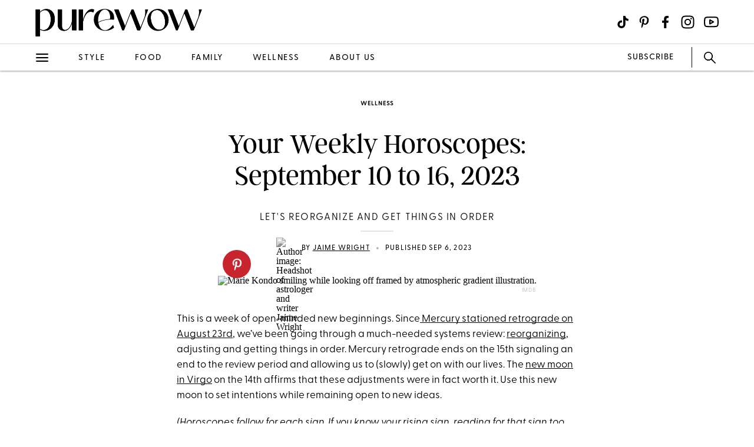

--- FILE ---
content_type: text/html; charset=utf-8
request_url: https://www.purewow.com/wellness/weekly-horoscopes-september-10-16-2023
body_size: 16666
content:
<!doctype html>
      <html lang="en">
        <head>

          <!-- Hashtag Labs (HTL) -->
          <script async src="https://htlbid.com/v3/purewow.com/htlbid.js" ></script>

          <!-- OneTrust Cookies Consent Notice start for purewow.com -->
          <script async src="https://cdn.cookielaw.org/scripttemplates/otSDKStub.js"  type="text/javascript" charset="UTF-8" data-domain-script="c750a38d-7fd2-40ef-a577-5adc247540e0" ></script>
          <script type="text/javascript">
          function OptanonWrapper() { }
          </script>
          <!-- OneTrust Cookies Consent Notice end for purewow.com -->

          <meta charset="utf-8">
          <meta http-equiv="Content-Type" content="text/html; charset=utf-8" />
          <meta http-equiv="Accept-CH" content="DPR, Width, Viewport-Width">
          <meta name="viewport" content="width=device-width,initial-scale=1">
          <meta name="referrer" content="no-referrer-when-downgrade" />
          <meta name="google-site-verification" content="Pu6hzorQtArtV6uOLn8QujZHHLSfHH5ry-oVWoRl8pY" />
          <title data-react-helmet="true">Your Weekly Horoscopes: September 10 to 16, 2023 - PureWow</title>
          <meta data-react-helmet="true" name="description" content="Your weekly horoscopes for September 10-16, 2023 is seven days of open-minded new beginnings."/><meta data-react-helmet="true" property="og:url" content="https://www.purewow.com/wellness/weekly-horoscopes-september-10-16-2023"/><meta data-react-helmet="true" property="og:type" content="article"/><meta data-react-helmet="true" property="og:title" content="Your Weekly Horoscopes: September 10 to 16, 2023"/><meta data-react-helmet="true" property="og:image" content="https://publish.purewow.net/wp-content/uploads/sites/2/2023/09/weekly-horoscopes-sept-10-16-2023.jpg?fit=1174%2C630"/><meta data-react-helmet="true" property="og:image:width" content="600px"/><meta data-react-helmet="true" property="og:image:height" content="300px"/><meta data-react-helmet="true" property="og:description" content="Your weekly horoscopes for September 10-16, 2023 is seven days of open-minded new beginnings."/><meta data-react-helmet="true" property="og:updated_time" content="2023-09-06T06:00:00-04:00"/><meta data-react-helmet="true" name="FacebookShareMessage" content="A week of reorganization, adjusting and getting things in order."/><meta data-react-helmet="true" name="twitter:card" content="summary_large_image"/><meta data-react-helmet="true" name="twitter:title" content="Your Weekly Horoscopes: September 10 to 16, 2023"/><meta data-react-helmet="true" name="twitter:image:src" content="https://publish.purewow.net/wp-content/uploads/sites/2/2023/09/weekly-horoscopes-sept-10-16-2023.jpg?fit=1174%2C630"/><meta data-react-helmet="true" name="twitter:site" content="@PureWow"/><meta data-react-helmet="true" name="twitter:url" content="https://www.purewow.com/wellness/weekly-horoscopes-september-10-16-2023"/><meta data-react-helmet="true" name="twitter:description" content="Your weekly horoscopes for September 10-16, 2023 is seven days of open-minded new beginnings."/><meta data-react-helmet="true" name="article:published_time" content="2023-09-06T06:00:00-04:00"/><meta data-react-helmet="true" name="article:modified_time" content="2023-09-06T06:00:00-04:00"/><meta data-react-helmet="true" name="robots" content="max-image-preview:large"/><meta data-react-helmet="true" name="am-api-token" content="XXOcb2hmBumn"/><meta data-react-helmet="true" property="pw:article_type" content="normal"/>
          <link data-react-helmet="true" rel="canonical" href="https://www.purewow.com/wellness/weekly-horoscopes-september-10-16-2023"/><link data-react-helmet="true" rel="alternate" type="application/rss+xml" href="https://www.purewow.com/rss/feed_national_wellness.xml"/>
          <script data-react-helmet="true" async="true" src="https://launcher.spot.im/spot/undefined" data-post-id="weekly-horoscopes-september-10-16-2023"></script><script data-react-helmet="true" async="true" src="https://launcher-sa.spot.im/spot/undefined" data-spotim-module="spotim-launcher" data-spotim-autorun="false"></script>
          <link rel="stylesheet" type="text/css" href="https://www.purewow.com/static-gmg/purewow/css/icomoon.css" media="all" /> 
          <link rel="preload" href="https://use.typekit.net/cil4yvb.css" as="style" />
          <link rel="stylesheet" href="https://use.typekit.net/cil4yvb.css">
          <noscript><link rel="stylesheet" href="https://use.typekit.net/cil4yvb.css"></noscript>
          <link rel="shortcut icon" sizes="16x16" type="image/png" href="https://www.purewow.com/static-gmg/purewow/logos/favicons/favicon-sand-16x16.png">
          <link rel="shirtcut icon" sizes="32x32" type="image/png" href="https://www.purewow.com/static-gmg/purewow/logos/favicons/favicon-sand-32x32.png">
          <link rel="shortcut icon" sizes="48x48" type="image/png" href="https://www.purewow.com/static-gmg/purewow/logos/favicons/favicon-sand-48x48.png">
          <link rel="manifest" href="https://www.purewow.com/static-gmg/purewow/logos/favicons/site.webmanifest">
          <meta name="msapplication-TileColor" content="#da532c">
          <meta name="msapplication-config" content="https://www.purewow.com/static-gmg/purewow/logos/favicons/browserconfig.xml">
          <meta name="theme-color" content="#ffffff">
          <link rel='stylesheet' href='/static/main.css' />
<link rel='stylesheet' href='/static/Page-AboutUs-AudienceHighlightsAndSocial.css' />
<link rel='stylesheet' href='/static/Article-ArticleModules-BodyText-BodyText.css' />
<link rel='stylesheet' href='/static/Article-Article.css' />
          <link rel="stylesheet" type="text/css" href="https://www.purewow.com/static-gmg/purewow/css/bug-fix.css">
          <link rel="stylesheet" type="text/css" href="https://www.purewow.com/static-gmg/purewow/css/client-styles.css">
          <link rel="stylesheet" type="text/css" href="https://www.purewow.com/static-gmg/purewow/css/custom-classes.css">
          
          <meta property="fb:app_id" content="410092635715198"/>
          <meta property="og:site_name" content="PureWow"/>
          <meta property="og:locale" content="en_US"/>
          <meta property="fb:admins" content="100003005901474"/>
          <meta property="fb:admins" content="608171583"/>
          <meta property="fb:admins" content="533075874"/>
          <meta property="fb:admins" content="633504840"/>
          <meta property="fb:admins" content="26005499"/>
          <meta property="fb:admins" content="1050480967"/>
          <meta property="fb:admins" content="6908585"/>
          <meta property="fb:admins" content="539222268"/>
          <meta property="og:type" content="article"/>
          <meta property="article:publisher" content="https://www.facebook.com/PureWow"/>
          <meta property="fb:pages" content="134570403224681"/>

          <!-- preconnect -->
          <link rel="preconnect" href="https://tru.am">
          <link rel="preconnect" href="https://cdn.segment.com">
          <link rel="preconnect" href="https://publish.purewow.net/">
          <link rel="dns-prefetch" href="https://publish.purewow.net/">

          <!-- Segment -->
          <script>
            !function(){var analytics=window.analytics=window.analytics||[];if(!analytics.initialize)if(analytics.invoked)window.console&&console.error&&console.error("Segment snippet included twice.");else{analytics.invoked=!0;analytics.methods=["trackSubmit","trackClick","trackLink","trackForm","pageview","identify","reset","group","track","ready","alias","debug","page","once","off","on","addSourceMiddleware","addIntegrationMiddleware","setAnonymousId","addDestinationMiddleware"];analytics.factory=function(e){return function(){var t=Array.prototype.slice.call(arguments);t.unshift(e);analytics.push(t);return analytics}};for(var e=0;e<analytics.methods.length;e++){var key=analytics.methods[e];analytics[key]=analytics.factory(key)}analytics.load=function(key,e){var t=document.createElement("script");t.type="text/javascript";t.async=!0;t.src="https://cdn.segment.com/analytics.js/v1/" + key + "/analytics.min.js";var n=document.getElementsByTagName("script")[0];n.parentNode.insertBefore(t,n);analytics._loadOptions=e};analytics._writeKey="QtMSo7RUMqQZjDrZVT2xrBD2C03mfGXk";analytics.SNIPPET_VERSION="4.15.2";
            analytics.load(
            "QtMSo7RUMqQZjDrZVT2xrBD2C03mfGXk",
            {
              integrations: {
                'Segment.io': {
                  deliveryStrategy: {
                    config: {
                      keepalive: true,
                    },
                  },
                },
              },
            });
            }}();
          </script>
          <!-- Comscore -->
          <script>
             var _comscore = _comscore || [];
              _comscore.push({ c1: "2", c2: "39712200" ,  options: { enableFirstPartyCookie: "true" } });
              (function() {
                var s = document.createElement("script"), el = document.getElementsByTagName("script")[0]; s.async = true;
                s.src = "https://sb.scorecardresearch.com/cs/39712200/beacon.js";
                el.parentNode.insertBefore(s, el);
              })();
          </script>
          <noscript>
            <img src="https://sb.scorecardresearch.com/p?c1=2&amp;c2=39712200&amp;cv=3.9.1&amp;cj=1">
          </noscript>
          <!-- Commission Junction Affiliate -->
          <script>
            if (false) {
              document.write('<script type="text/javascript" async src="https://www.p.zjptg.com/tag/5077487/100001"></' + 'script>');
            } 
          </script>
          <script async src="https://securepubads.g.doubleclick.net/tag/js/gpt.js"></script>
          <script>
            if (null) {
              (function(w, d, s, n, i, u, a, m) {
                          w['ChicoryObject'] = n;
                          w[n] = w[n] || function() {(w[n].q = w[n].q || []).push(arguments)},
                          w[n].l = 1 * new Date();
                          a = d.createElement(s),
                          m = d.getElementsByTagName(s)[0];
                          a.id = i;
                          a.async = 1;
                          a.src = u;
                          m.parentNode.insertBefore(a, m)
                       }(window, document, 'script', 'chicory', 'chicoryScript', 'https://chicoryapp.com/widget_v2'));
              const s = window.document.createElement("script");
              const m = document.getElementsByTagName("script")[0];
              s.id = "recipeSchema";
              s.type = "application/ld+json";
              s.innerHTML = JSON.stringify(null);
              m.parentNode.insertBefore(s, m);
            }
          </script>
        </head>
        <body>
          <script>
            window.REDUX_STATE = {"isMobile":true,"page":"Article/Article","pageData":{"isLoading":false,"pageType":"article","brand":"purewow","article":[{"id":878980,"type":"Normal","isPublished":true,"headline":"Your Weekly Horoscopes: September 10 to 16, 2023","publishData":{"date":"2023-09-06T06:00:00-04:00","updated":"2023-09-05T14:20:56-04:00","first":null},"dek":"Let's reorganize and get things in order","category":"wellness","hedUrl":"weekly-horoscopes-september-10-16-2023","heroImage":{"imageId":879040,"imageSrcDesktop":"https://publish.purewow.net/wp-content/uploads/sites/2/2023/09/weekly-horoscopes-sept-10-16-2023.jpg?fit=2050%2C1100","imageSrcMobile":"https://publish.purewow.net/wp-content/uploads/sites/2/2023/09/weekly-horoscopes-sept-10-16-2023.jpg?resize=720%2C780","mobileHeight":780,"mobileWidth":720,"imageAlt":"Marie Kondo smiling while looking off framed by atmospheric gradient illustration.","pinterestHide":null,"credit":"IMDB","creditUrl":null,"heroImageUrl":null,"caption":null,"captionUrl":null,"imageMobileCaption":null,"imageMobileCaptionURL":null,"imageMobileCredit":null,"imageMobileCreditURL":null,"imageSrcOpacity":"0%","imageSrcMobileOpacity":"0%","imageSrcTextColor":"black","imageSrcMobileTextColor":"black","imageH1Text":null,"imageH2Text":null},"author":{"name":"Jaime Wright","title":"Astrologer","email":"info@purewow.com","link":"jaime-wright","description":"&lt;ul&gt;&lt;li&gt;Astrologer and writer of PureWow's weekly and monthly horoscopes&lt;/li&gt;&lt;li&gt;Consulting astrologer based in Brooklyn&lt;/li&gt;&lt;li&gt;Host of the &lt;a href=\"https://podcasts.apple.com/us/podcast/good-fortune/id1689116988\" target=\"_blank\" rel=\"noopener nofollow\"&gt;\"Good Fortunes\" podcast&lt;/a&gt;&lt;/li&gt;&lt;/ul&gt;","image":"https://publish.purewow.net/wp-content/uploads/sites/2/2019/06/Jaime-Wright-Astrologer-PureWow-e1723737740541.jpg?resize=70%2C70","imageAlt":"Headshot of astrologer and writer Jaime Wright","twitter":null,"insta":"https://www.instagram.com/jaimeallycewright/","tikTok":null,"personalSite":"https://jaimewright.net/about","linkedin":null},"additionalAuthors":null,"seo":{"titleTag":"Your Weekly Horoscopes: September 10 to 16, 2023 - PureWow","metaDescription":"Your weekly horoscopes for September 10-16, 2023 is seven days of open-minded new beginnings.","webUrl":"weekly-horoscopes-september-10-16-2023","canonicalUrl":null,"redirectUrl":null},"byline_display":{"date":"1","hideBottomBio":0,"author":"1","time":0,"taggedSlugs":"1","hideHeadline":"1","heroImage":"1"},"settings":{"taggedShoppableGridPlacement":0,"articleLayout":"Standard","disableAllAds":0,"disableLeaderboardStickyBehavior":0,"showLeaderboard":0,"hideProgrammaticAds":0,"hideMoreStoriesYoullLove":0,"featuredArticle":0,"featuredArticleTitleOverride":null,"featuredArticleTeaserOverride":null,"featuredArticleImageOverride":null,"featuredArticleImageAlt":null,"featuredArticleImageCreditOverride":null,"thirdPartyTrackerCode":null,"thirdPartyTrackerHead":null,"advertiserCode":null,"disclaimer":null,"RSSPublishDate":"2023-09-06T06:00:00+00:00","RSSOverrideImage":null,"RSSOverrideImageAlt":null,"RSSFeedsBlock":0,"blockComments":0,"maxImageTag":true},"social":{"socialShareHeadline":null,"facebookImage":"https://publish.purewow.net/wp-content/uploads/sites/2/2023/09/weekly-horoscopes-sept-10-16-2023.jpg?fit=1174%2C630","facebookImageAlt":"Marie Kondo smiling while looking off framed by atmospheric gradient illustration.","facebookShareCopy":null,"facebookTout":"A week of reorganization, adjusting and getting things in order.","pinterestImage":"https://publish.purewow.net/wp-content/uploads/sites/2/2023/09/weekly-horoscopes-sept-10-16-2023.jpg?fit=1174%2C630","pinterestImageAlt":"Marie Kondo smiling while looking off framed by atmospheric gradient illustration.","pinterestShareCopy":null,"twitterImage":"https://publish.purewow.net/wp-content/uploads/sites/2/2023/09/weekly-horoscopes-sept-10-16-2023.jpg?fit=1174%2C630","twitterImageAlt":"Marie Kondo smiling while looking off framed by atmospheric gradient illustration.","twitterShareCopy":null},"tags":["astrology","career","horoscopes","love","money","relationships","zodiac"],"shoppable":[],"sponsorship":{"articleType":"Normal","sponsorshipImage":0,"sponsorshipImageAlt":0,"sponsorshipUrl":0,"sponsorshipBannerOverride":null},"modules":[{"type":"body-text","data":{"subHeader":"","dropCase":false,"bodyText":"&lt;p&gt;This is a week of open-minded new beginnings. Since&lt;a href=\"https://www.purewow.com/wellness/mercury-retrograde-explained\" target=\"_blank\"&gt; Mercury stationed retrograde on August 23rd&lt;/a&gt;, we’ve been going through a much-needed systems review: &lt;a href=\"https://www.purewow.com/home/ingenious-closet-organization-ideas\" target=\"_blank\"&gt;reorganizing&lt;/a&gt;, adjusting and getting things in order. Mercury retrograde ends on the 15th signaling an end to the review period and allowing us to (slowly) get on with our lives. The &lt;a href=\"https://www.purewow.com/wellness/how-to-live-by-the-moons-phases\" target=\"_blank\"&gt;new moon in Virgo&lt;/a&gt; on the 14th affirms that these adjustments were in fact worth it. Use this new moon to set intentions while remaining open to new ideas.&lt;/p&gt;&lt;p&gt;&lt;em&gt;(Horoscopes follow for each sign. If you know your rising sign, reading for that sign too will provide further insight.)&lt;/em&gt;&lt;/p&gt;&lt;div class=\"related-story-link-container\"&gt;\n                &lt;div class=\"related-header\"&gt;\n                  &lt;strong&gt;RELATED&lt;/strong&gt;\n                  &lt;hr&gt;&lt;/hr&gt;\n                &lt;/div&gt;\n                &lt;p class=\"related-story-link\"&gt;&lt;a href=\"https://www.purewow.com/wellness/monthly-horoscopes-august-2023\" target=\"_blank\"&gt;Your Monthly Horoscopes: September 2023&lt;/a&gt;&lt;/p&gt;\n                &lt;hr&gt;&lt;/hr&gt;\n              &lt;/div&gt;","wordCount":124}},{"type":"large-image","header":null,"blurb":null,"pickerType":null,"data":{"hed":"&lt;a href=\"http://www.purewow.com/wellness/aries-personality\" target=\"_blank\"&gt;Aries (March 21 - April 19)&lt;/a&gt;","subhed":"","credit":null,"creditUrl":null,"sponsored":false,"pinterestHide":false,"imageUrl":null,"imageSrcPrefix":"large","imageSrcDesktop":"https://publish.purewow.net/wp-content/uploads/sites/2/2022/08/680x400_Aries@2x.jpg?fit=1360%2C778","imageSrcMobile":"https://publish.purewow.net/wp-content/uploads/sites/2/2022/08/680x400_Aries@2x.jpg?fit=680%2C389","mobileHeight":389,"mobileWidth":680,"imageAlt":"Cheeky illustrations of a girl of color in a purple shirt and overalls with a baby ram over her shoulders. She is smiling and so is the ram. The overall color is purple—purple background, pink ram with purple horns and the girls is wearing a purple shirt. Her hair is in a messy bun.","mobileOverrideImageAlt":"Cheeky illustrations of a girl of color in a purple shirt and overalls with a baby ram over her shoulders. She is smiling and so is the ram. The overall color is purple—purple background, pink ram with purple horns and the girls is wearing a purple shirt. Her hair is in a messy bun.","mobileOverrideImageCredit":null,"mobileOverrideImageCreditUrl":null,"hedBody":null,"bodyText":"&lt;p&gt;The new moon in Virgo on the 14th helps you nail down a fitness plan, commit to healthier eating or &lt;a href=\"https://www.purewow.com/money/how-to-set-boundaries-at-work\" target=\"_blank\"&gt;create boundaries in your work&lt;/a&gt; schedule. You’ve spent the past few weeks reviewing your to-do lists and reconsidering priorities. What you find this week is that giving more time to what satisfies you is never a waste.&lt;/p&gt;&lt;p&gt;&lt;strong&gt;This week’s mantra: &lt;/strong&gt;“Clarity.”&lt;/p&gt;","textPlacement":"below"}},{"type":"large-image","header":null,"blurb":null,"pickerType":null,"data":{"hed":"&lt;a href=\"http://www.purewow.com/wellness/taurus-personality\" target=\"_blank\"&gt;Taurus&lt;/a&gt; (April 20 - May 20)","subhed":null,"credit":null,"creditUrl":null,"sponsored":false,"pinterestHide":false,"imageUrl":null,"imageSrcPrefix":"large","imageSrcDesktop":"https://publish.purewow.net/wp-content/uploads/sites/2/2022/08/680x400_Taurus@2x.jpg?fit=1360%2C778","imageSrcMobile":"https://publish.purewow.net/wp-content/uploads/sites/2/2022/08/680x400_Taurus@2x.jpg?fit=680%2C389","mobileHeight":389,"mobileWidth":680,"imageAlt":"Cheeky illustration of a young non-binary person petting a bull.","mobileOverrideImageAlt":"Cheeky illustration of a young non-binary person petting a bull.","mobileOverrideImageCredit":null,"mobileOverrideImageCreditUrl":null,"hedBody":null,"bodyText":"&lt;p&gt;This week’s new moon in Virgo on the 14th is a moment for gratitude. You’ve spent the last few weeks dipping into old creative projects, having throwback nights with friends and &lt;a href=\"https://www.purewow.com/tech/zillennials-decade-daydreaming-trend\" target=\"_blank\"&gt;reconnecting with your inner teen&lt;/a&gt;. Whether you’re going on a cute first date or entertaining yourself at home with your favorite movie, this week you realize how good you really have it.&lt;/p&gt;&lt;p&gt;&lt;strong&gt;This week’s mantra: &lt;/strong&gt;“Cultivate.”&lt;/p&gt;","textPlacement":"below"}},{"type":"large-image","header":null,"blurb":null,"pickerType":null,"data":{"hed":"&lt;a href=\"http://www.purewow.com/wellness/gemini-personality\" target=\"_blank\"&gt;Gemini&lt;/a&gt; (May 21 - June 20)","subhed":null,"credit":null,"creditUrl":null,"sponsored":false,"pinterestHide":false,"imageUrl":null,"imageSrcPrefix":"large","imageSrcDesktop":"https://publish.purewow.net/wp-content/uploads/sites/2/2022/08/680x400_Gemini@2x.jpg?fit=1360%2C778","imageSrcMobile":"https://publish.purewow.net/wp-content/uploads/sites/2/2022/08/680x400_Gemini@2x.jpg?fit=680%2C389","mobileHeight":389,"mobileWidth":680,"imageAlt":"Cheeky illustration of identical twins with long dark hair and a statement earrings back-to-back, smirking at each other.","mobileOverrideImageAlt":"Cheeky illustration of identical twins with long dark hair and a statement earrings back-to-back, smirking at each other.","mobileOverrideImageCredit":null,"mobileOverrideImageCreditUrl":null,"hedBody":null,"bodyText":"&lt;p&gt;The new moon in Virgo on the 14th is for setting intentions around home and family for the next six months. You’ve spent the last few weeks literally or figuratively digging through the archives, and now it’s time to leave the proverbial attic: &lt;a href=\"https://www.purewow.com/fashion/clothing-stores-that-recycle-donations\" target=\"_blank\"&gt;donate those bags of clothes &lt;/a&gt;and records and pull yourself out of the past. Insights arrive when you focus on the present.&lt;/p&gt;&lt;p&gt;&lt;strong&gt;This week’s mantra: &lt;/strong&gt;“Now.”&lt;/p&gt;","textPlacement":"below"}},{"type":"large-image","header":null,"blurb":null,"pickerType":null,"data":{"hed":"&lt;a href=\"https://www.purewow.com/wellness/cancer-personality\" target=\"_blank\"&gt;Cancer&lt;/a&gt; (June 21 - July 22)","subhed":null,"credit":null,"creditUrl":null,"sponsored":false,"pinterestHide":false,"imageUrl":null,"imageSrcPrefix":"large","imageSrcDesktop":"https://publish.purewow.net/wp-content/uploads/sites/2/2022/08/680x400_Cancer@2x.jpg?fit=1360%2C778","imageSrcMobile":"https://publish.purewow.net/wp-content/uploads/sites/2/2022/08/680x400_Cancer@2x.jpg?fit=680%2C389","mobileHeight":389,"mobileWidth":680,"imageAlt":"","mobileOverrideImageAlt":"","mobileOverrideImageCredit":null,"mobileOverrideImageCreditUrl":null,"hedBody":null,"bodyText":"&lt;p&gt;Mercury retrograde for the last few weeks has made every short trip, casual conversation and email reply feel like a reckoning. The new moon in Virgo on the 14th is a moment to set intentions around your communications. Where are you &lt;a href=\"https://www.purewow.com/entertainment/how-to-make-small-talk\" target=\"_blank\"&gt;wasting time with idle chatter&lt;/a&gt;? Your attention is an asset. Direct it wisely.&lt;/p&gt;&lt;p&gt;&lt;strong&gt;This week’s mantra: &lt;/strong&gt;“Still.”&lt;/p&gt;","textPlacement":"below"}},{"type":"large-image","header":null,"blurb":null,"pickerType":null,"data":{"hed":"&lt;a href=\"https://www.purewow.com/wellness/leo-personality\" target=\"_blank\"&gt;Leo&lt;/a&gt; (July 23 - Aug 22)","subhed":null,"credit":null,"creditUrl":null,"sponsored":false,"pinterestHide":false,"imageUrl":null,"imageSrcPrefix":"large","imageSrcDesktop":"https://publish.purewow.net/wp-content/uploads/sites/2/2022/08/680x400_Leo@2x.jpg?fit=1360%2C778","imageSrcMobile":"https://publish.purewow.net/wp-content/uploads/sites/2/2022/08/680x400_Leo@2x.jpg?fit=680%2C389","mobileHeight":389,"mobileWidth":680,"imageAlt":"Cheeky illustration of a woman of Asian-descent wearing a sheer coral top with her hair half-up in pigtail puns, the rest down. She is hugging a lion, who is smirking.","mobileOverrideImageAlt":"Cheeky illustration of a woman of Asian-descent wearing a sheer coral top with her hair half-up in pigtail puns, the rest down. She is hugging a lion, who is smirking.","mobileOverrideImageCredit":null,"mobileOverrideImageCreditUrl":null,"hedBody":null,"bodyText":"&lt;p&gt;The new moon in Virgo on the 14th is for reassessing your budget as well as your core values. Checking in &lt;a href=\"https://www.purewow.com/money/how-to-control-spending-habits\" target=\"_blank\"&gt;with your spending everyday&lt;/a&gt; (or at least once per week) might seem like a heavy chore but doing so helps you realize where your money is really going. Investing in what really matters to you is easier when you have the cash to spare.&lt;/p&gt;&lt;p&gt;&lt;strong&gt;This week’s mantra: &lt;/strong&gt;“Dissect.”&lt;/p&gt;","textPlacement":"below"}},{"type":"large-image","header":null,"blurb":null,"pickerType":null,"data":{"hed":"&lt;a href=\"https://www.purewow.com/wellness/virgo-personality\" target=\"_blank\"&gt;Virgo&lt;/a&gt; (August 23 - September 23)","subhed":null,"credit":null,"creditUrl":null,"sponsored":false,"pinterestHide":false,"imageUrl":null,"imageSrcPrefix":"large","imageSrcDesktop":"https://publish.purewow.net/wp-content/uploads/sites/2/2022/08/680x400_Virgo@2x.jpg?fit=1360%2C778","imageSrcMobile":"https://publish.purewow.net/wp-content/uploads/sites/2/2022/08/680x400_Virgo@2x.jpg?fit=680%2C389","mobileHeight":389,"mobileWidth":680,"imageAlt":"Cheeky illustration with a light blue background of a woman wearing a coral shirt coyly poking out from behind her hands.","mobileOverrideImageAlt":"Cheeky illustration with a light blue background of a woman wearing a coral shirt coyly poking out from behind her hands.","mobileOverrideImageCredit":null,"mobileOverrideImageCreditUrl":null,"hedBody":null,"bodyText":"&lt;p&gt;The new moon on the 14th is in your sign and is for setting intentions for your health, image and identity over the next six months. The past few weeks have been what some might call a &lt;a href=\"https://www.purewow.com/wellness/zodiac-signs-existential-crisis\" target=\"_blank\"&gt;productive existential crisis &lt;/a&gt;about everything from getting bangs to going vegetarian. By the new moon, you’re feeling comfortable in your own skin and ready to commit to healthier choices.&lt;/p&gt;&lt;p&gt;&lt;strong&gt;This week’s mantra: &lt;/strong&gt;“Glow.”&lt;/p&gt;","textPlacement":"below"}},{"type":"large-image","header":null,"blurb":null,"pickerType":null,"data":{"hed":"&lt;a href=\"https://www.purewow.com/wellness/libra-personality\" target=\"_blank\"&gt;Libra&lt;/a&gt; (September 23 - October 21)","subhed":null,"credit":null,"creditUrl":null,"sponsored":false,"pinterestHide":false,"imageUrl":null,"imageSrcPrefix":"large","imageSrcDesktop":"https://publish.purewow.net/wp-content/uploads/sites/2/2022/08/680x400_Libra@2x.jpg?fit=1360%2C778","imageSrcMobile":"https://publish.purewow.net/wp-content/uploads/sites/2/2022/08/680x400_Libra@2x.jpg?fit=680%2C389","mobileHeight":389,"mobileWidth":680,"imageAlt":"","mobileOverrideImageAlt":"","mobileOverrideImageCredit":null,"mobileOverrideImageCreditUrl":null,"hedBody":null,"bodyText":"&lt;p&gt;The new moon in Virgo on the 14th is for signing offline and &lt;a href=\"https://www.purewow.com/books/books-to-read-in-september\" target=\"_blank\"&gt;reading a book instead&lt;/a&gt;. The last few weeks for you have been about noticing when you choose to escape. Sometimes a retreat is necessary but other times, it’s just self sabotage. If you’ve been meaning to get into meditation or keep a gratitude journal, this is the perfect new moon for starting that practice.&lt;/p&gt;&lt;p&gt;&lt;strong&gt;This week’s mantra: &lt;/strong&gt;“Rest.”&lt;/p&gt;","textPlacement":"below"}},{"type":"large-image","header":null,"blurb":null,"pickerType":null,"data":{"hed":"&lt;a href=\"https://www.purewow.com/wellness/scorpio-personality\" target=\"_blank\"&gt;Scorpio&lt;/a&gt; (October 22 - November 21)","subhed":null,"credit":null,"creditUrl":null,"sponsored":false,"pinterestHide":false,"imageUrl":null,"imageSrcPrefix":"large","imageSrcDesktop":"https://publish.purewow.net/wp-content/uploads/sites/2/2022/08/680x400_Scorpio@2x.jpg?fit=1360%2C778","imageSrcMobile":"https://publish.purewow.net/wp-content/uploads/sites/2/2022/08/680x400_Scorpio@2x.jpg?fit=680%2C389","mobileHeight":389,"mobileWidth":680,"imageAlt":"","mobileOverrideImageAlt":"","mobileOverrideImageCredit":null,"mobileOverrideImageCreditUrl":null,"hedBody":null,"bodyText":"&lt;p&gt;It’s been an interesting few weeks for you as far as friendships go, Scorpio. You’ve both gotten back&lt;a href=\"https://www.purewow.com/wellness/how-to-be-a-better-friend\" target=\"_blank\"&gt; in touch with old friends&lt;/a&gt; and also realized some bitter truths about your usual group. The new moon in Virgo on the 14th offers a reset for your social life and also for your dreams. Who do you want supporting you on the road to your next success?&lt;/p&gt;&lt;p&gt;&lt;strong&gt;This week’s mantra: &lt;/strong&gt;“Allies.”&lt;/p&gt;","textPlacement":"below"}},{"type":"large-image","header":null,"blurb":null,"pickerType":null,"data":{"hed":"&lt;a href=\"https://www.purewow.com/wellness/sagittarius-personality\" target=\"_blank\"&gt;Sagittarius&lt;/a&gt; (November 22 - December 21)","subhed":null,"credit":null,"creditUrl":null,"sponsored":false,"pinterestHide":false,"imageUrl":null,"imageSrcPrefix":"large","imageSrcDesktop":"https://publish.purewow.net/wp-content/uploads/sites/2/2022/08/680x400_Sagittarius@2x.jpg?fit=1360%2C778","imageSrcMobile":"https://publish.purewow.net/wp-content/uploads/sites/2/2022/08/680x400_Sagittarius@2x.jpg?fit=680%2C389","mobileHeight":389,"mobileWidth":680,"imageAlt":"Cheeky illustration of a Black woman with purple hair on an orange background. She's in a wearing jean jacket, with a quiver strapped across her back and arrows sticking out.","mobileOverrideImageAlt":"Cheeky illustration of a Black woman with purple hair on an orange background. She's in a wearing jean jacket, with a quiver strapped across her back and arrows sticking out.","mobileOverrideImageCredit":null,"mobileOverrideImageCreditUrl":null,"hedBody":null,"bodyText":"&lt;p&gt;The new moon in Virgo on the 14th is a chance for you to take back the reins in your professional life. The last few weeks have found you applying for jobs, &lt;a href=\"https://www.purewow.com/money/types-of-bosses-tips\" target=\"_blank\"&gt;filling in for your boss &lt;/a&gt;or trying on a new leadership role. Where would you like to be in your career six months from today? Set those goals now.&lt;/p&gt;&lt;p&gt;&lt;strong&gt;This week’s mantra: &lt;/strong&gt;“Rise.”&lt;/p&gt;","textPlacement":"below"}},{"type":"large-image","header":null,"blurb":null,"pickerType":null,"data":{"hed":"&lt;a href=\"https://www.purewow.com/wellness/capricorn-personality\" target=\"_blank\"&gt;Capricorn&lt;/a&gt; (December 22 - January 19)","subhed":null,"credit":null,"creditUrl":null,"sponsored":false,"pinterestHide":false,"imageUrl":null,"imageSrcPrefix":"large","imageSrcDesktop":"https://publish.purewow.net/wp-content/uploads/sites/2/2022/08/680x400_Capricorn@2x.jpg?fit=1360%2C778","imageSrcMobile":"https://publish.purewow.net/wp-content/uploads/sites/2/2022/08/680x400_Capricorn@2x.jpg?fit=680%2C389","mobileHeight":389,"mobileWidth":680,"imageAlt":"A cheeky image of a woman of color with dark hair holding a pink goat by the horns. The background is pink and her shirt is darker pink.","mobileOverrideImageAlt":"A cheeky image of a woman of color with dark hair holding a pink goat by the horns. The background is pink and her shirt is darker pink.","mobileOverrideImageCredit":null,"mobileOverrideImageCreditUrl":null,"hedBody":null,"bodyText":"&lt;p&gt;The new moon in Virgo on the 14th has you setting sights on a new travel or education venture. The last few weeks have been filled with airline &lt;a href=\"https://www.purewow.com/wellness/what-not-to-do-during-mercury-retrograde\" target=\"_blank\"&gt;snafus, miscommunications with mentors and missed emails&lt;/a&gt; for your grad school courses, but working through these errors now provides smoother sailing in the future.&lt;/p&gt;&lt;p&gt;&lt;strong&gt;This week’s mantra: &lt;/strong&gt;“Leap.”&lt;/p&gt;","textPlacement":"below"}},{"type":"large-image","header":null,"blurb":null,"pickerType":null,"data":{"hed":"&lt;a href=\"https://www.purewow.com/wellness/aquarius-personality\" target=\"_blank\"&gt;Aquarius&lt;/a&gt; (January 20 - February 18)","subhed":null,"credit":null,"creditUrl":null,"sponsored":false,"pinterestHide":false,"imageUrl":null,"imageSrcPrefix":"large","imageSrcDesktop":"https://publish.purewow.net/wp-content/uploads/sites/2/2022/08/680x400_Aquarius@2x.jpg?fit=1360%2C778","imageSrcMobile":"https://publish.purewow.net/wp-content/uploads/sites/2/2022/08/680x400_Aquarius@2x.jpg?fit=680%2C389","mobileHeight":389,"mobileWidth":680,"imageAlt":"Cheeky image of a Black woman with blue hair on a light blue background. She's holding blue water in her palms, which is bubbling up and taking shape as her hair.","mobileOverrideImageAlt":"Cheeky image of a Black woman with blue hair on a light blue background. She's holding blue water in her palms, which is bubbling up and taking shape as her hair.","mobileOverrideImageCredit":null,"mobileOverrideImageCreditUrl":null,"hedBody":null,"bodyText":"&lt;p&gt;Since Mercury stationed retrograde on August 23rd, you’ve been considering what’s worth going into debt. The new moon in Virgo on the 14th finds you signing for a loan, getting a credit card with great travel points or &lt;a href=\"https://www.purewow.com/money/pros-and-cons-of-refinancing-your-home\" target=\"_blank\"&gt;refinancing your mortgage&lt;/a&gt; or car payment. Taking on more now puts you in a better position down the line.&lt;/p&gt;&lt;p&gt;&lt;strong&gt;This week’s mantra: &lt;/strong&gt;“Collect.”&lt;/p&gt;","textPlacement":"below"}},{"type":"large-image","header":null,"blurb":null,"pickerType":null,"data":{"hed":"&lt;a href=\"https://www.purewow.com/wellness/pisces-personality\" target=\"_blank\"&gt;Pisces&lt;/a&gt; (February 19 - March 20)","subhed":null,"credit":null,"creditUrl":null,"sponsored":false,"pinterestHide":false,"imageUrl":null,"imageSrcPrefix":"large","imageSrcDesktop":"https://publish.purewow.net/wp-content/uploads/sites/2/2022/08/680x400_Pisces@2x.jpg?fit=1360%2C778","imageSrcMobile":"https://publish.purewow.net/wp-content/uploads/sites/2/2022/08/680x400_Pisces@2x.jpg?fit=680%2C389","mobileHeight":389,"mobileWidth":680,"imageAlt":"Cheeky illustration of a gender-fluid white person with short-cropped orange hair. They're wearing a light blue halter top as two bright pink koi fish circle their head.","mobileOverrideImageAlt":"Cheeky illustration of a gender-fluid white person with short-cropped orange hair. They're wearing a light blue halter top as two bright pink koi fish circle their head.","mobileOverrideImageCredit":null,"mobileOverrideImageCreditUrl":null,"hedBody":null,"bodyText":"&lt;p&gt;The new moon in Virgo on the 14th offers a chance for you to set intentions for your closest relationships. Whether you’re single and getting clear about what you want or partnered and setting goals together, you’re realizing that your relationship doesn’t have to look the same as anyone else’s. Go where you’re growing.&lt;/p&gt;&lt;p&gt;&lt;strong&gt;This week’s mantra: &lt;/strong&gt;“Together.”&lt;/p&gt;&lt;p class=\"related-story-link\"&gt;&lt;a href=\"https://www.purewow.com/wellness/best-partner-based-on-zodiac\" target=\"_blank\"&gt;Zodiac Compatibility: The Best Partner for Each Sign&lt;/a&gt;&lt;/p&gt;","textPlacement":"below"}}],"product_summary":[],"brandSafetyRating":1,"brandSafetyCat":"astrology","brandSafety":"safe"}]},"showNav":false,"standardArticleTracker":{"construct":"standard","InternalExperiment1":null,"sponsorship":"normal","author":"Jaime Wright","pwCategory":"wellness","publishDate":"2023-09-06T06:00:00-04:00","articleType":"Normal","advertiser":null,"articleID":878980,"articleName":"Your Weekly Horoscopes: September 10 to 16, 2023","tags":"astrology,career,horoscopes,love,money,relationships,zodiac"},"isClient":false,"showLeaderboard":true,"showRightRail":true,"location":{"pathname":"/wellness/weekly-horoscopes-september-10-16-2023","type":"ARTICLE","payload":{"category":"wellness","article":"weekly-horoscopes-september-10-16-2023"},"prev":{"pathname":"","type":"","payload":{}},"kind":"load","hasSSR":true,"routesMap":{"PRIVACY":{"path":"/dns"},"PRIVACY_POLICY":{"path":"/page/privacy-policy"},"TERMS":{"path":"/page/terms"},"EDITORIAL_POLICY":{"path":"/page/editorial-policy"},"CONTEST_RULES":{"path":"/page/contest-rules"},"RSS":{"path":"/rss/:readerCategory"},"HOME":{"path":"/"},"WOWSHOP":{"path":"/wowshop"},"LANDER":{"path":"/:category"},"AUTHOR_BIO":{"path":"/author/:bio"},"COMMERCE_POLICY":{"path":"/page/commerce-policy"},"ABOUT_US":{"path":"/page/about-us"},"PAGE":{"path":"/page/:slug?"},"ARTICLE_DRAFT":{"path":"/draft/:pageType/:id"},"ARTICLE":{"path":"/:category/:article?"}}}}
          </script>
          <div id="root"><div data-reactroot=""><div class="dummy-ad leaderboard-ad"></div><div class="header"><div class="header-fixed"><div class="header-contents"><div class="header-content-top"><div class="header-content-start"><a href="/" class="brand-logo"><svg xmlns="http://www.w3.org/2000/svg" viewBox="0 0 2010 350" class="black-logo"><path d="M2.49,341.4V16.01h52.27v30.49c21.78-24.39,50.53-37.03,79.28-37.03,51.4,0,100.62,40.08,100.62,122.84s-56.63,142.01-124.15,142.01c-18.3,0-37.03-4.79-55.76-14.81v81.89H2.49ZM185.44,135.8c0-69.26-30.06-113.26-69.7-113.26-20.91,0-43.12,11.33-60.98,31.8v198.2c15.25,8.71,30.49,12.63,44,12.63,53.14,0,86.68-58.81,86.68-129.37Z"></path><path d="M269.18,197.22V16.01h52.27v200.38c0,32.23,16.99,47.48,37.9,47.48,36.59,0,74.92-47.04,82.76-114.13V16.01h52.27v251.78h-52.27v-84.94h-1.31c-17.42,58.81-52.71,91.91-94.53,91.91s-77.1-25.7-77.1-77.54Z"></path><path d="M523.68,267.78V16.01h52.27v123.71h.44c22.22-90.6,72.31-145.49,131.55-123.71l-6.53,34.85c-60.11-28.31-103.24,16.99-125.45,107.59v109.34h-52.27Z"></path><path d="M1048.47,267.78l-97.14-251.78h51.84l78.84,202.56,77.97-202.56h23.52l84.94,218.67,45.74-116.74c13.07-32.67,14.81-65.78,10.45-101.93h34.85l-97.57,251.78h-33.11l-80.59-206.48-79.72,206.48h-20.04Z"></path><path d="M1696.49,267.78l-97.14-251.78h51.84l78.84,202.56,77.97-202.56h23.52l84.94,218.67,45.74-116.74c13.07-32.67,14.81-65.78,10.45-101.93h34.85l-97.57,251.78h-33.11l-80.59-206.48-79.72,206.48h-20.04Z"></path><path d="M1413.65,256.46c-19.45-11.77-34.75-27.8-45.88-48.11-11.14-20.3-16.7-42.57-16.7-66.8s5.62-46.09,16.86-66.28c11.24-20.19,26.59-36.17,46.05-47.94,19.45-11.77,41.07-17.65,64.85-17.65s45.72,5.88,65.17,17.65c19.46,11.77,34.75,27.81,45.88,48.11,11.13,20.31,16.7,42.46,16.7,66.45s-5.62,46.15-16.86,66.46c-11.24,20.31-26.59,36.34-46.04,48.11-19.46,11.77-41.07,17.65-64.85,17.65s-45.72-5.88-65.18-17.65ZM1546.92,236.21c12.1-16.49,18.16-37.9,18.16-64.2,0-23.76-4.22-47.3-12.65-70.61-8.43-23.3-20.1-42.4-35.02-57.28-14.92-14.88-31.56-22.32-49.93-22.32-3.24,0-6.7.35-10.38,1.04-21.19,2.31-37.29,11.77-48.31,28.38-11.02,16.61-16.54,37.38-16.54,62.3.21,24,4.59,47.36,13.13,70.09,8.54,22.73,20.43,41.31,35.67,55.72,15.24,14.42,32.15,21.63,50.75,21.63,24.64,0,43.01-8.25,55.12-24.75Z"></path><path d="M2.49,341.4V16.01h52.27v30.49c21.78-24.39,50.53-37.03,79.28-37.03,51.4,0,100.62,40.08,100.62,122.84s-56.63,142.01-124.15,142.01c-18.3,0-37.03-4.79-55.76-14.81v81.89H2.49ZM185.44,135.8c0-69.26-30.06-113.26-69.7-113.26-20.91,0-43.12,11.33-60.98,31.8v198.2c15.25,8.71,30.49,12.63,44,12.63,53.14,0,86.68-58.81,86.68-129.37Z"></path><path d="M269.18,197.22V16.01h52.27v200.38c0,32.23,16.99,47.48,37.9,47.48,36.59,0,74.92-47.04,82.76-114.13V16.01h52.27v251.78h-52.27v-84.94h-1.31c-17.42,58.81-52.71,91.91-94.53,91.91s-77.1-25.7-77.1-77.54Z"></path><path d="M523.68,267.78V16.01h52.27v123.71h.44c22.22-90.6,72.31-145.49,131.55-123.71l-6.53,34.85c-60.11-28.31-103.24,16.99-125.45,107.59v109.34h-52.27Z"></path><path d="M839.61,267.36c-38.92,0-70.27-33.11-79.81-91.01,12.22-12.03,91.52-47.34,181.26-36.95.4.06.83.11,1.25.17l5.2.7c2.61-10.88,2.31-17.96,2.31-27.55,0-69.7-54.89-104.12-112.81-104.12-64.05,0-131.99,42.7-131.99,127.64s64.9,137.65,138.95,137.65c35.29,0,72.3-11.77,104.99-37.48l-10.9-34.85c-33.98,44.43-68.83,65.79-98.43,65.79ZM756.85,143.62v-.15c.87-80.15,42.67-127.9,80.58-127.9,33.53,0,64.48,30.48,64.48,94.09v3.29c0,11.71-2.31,19.49-16.73,20.11,0,0-2.97.17-7.36.57-.64.06-1.29.13-1.97.19-45.18,4.28-98.1,20.83-117.01,35.89-1.1-8.23-1.76-16.93-1.97-26.07v-.02Z"></path><path d="M1048.47,267.78l-97.14-251.78h51.84l78.84,202.56,77.97-202.56h23.52l84.94,218.67,45.74-116.74c13.07-32.67,14.81-65.78,10.45-101.93h34.85l-97.57,251.78h-33.11l-80.59-206.48-79.72,206.48h-20.04Z"></path><path d="M1696.49,267.78l-97.14-251.78h51.84l78.84,202.56,77.97-202.56h23.52l84.94,218.67,45.74-116.74c13.07-32.67,14.81-65.78,10.45-101.93h34.85l-97.57,251.78h-33.11l-80.59-206.48-79.72,206.48h-20.04Z"></path><path d="M1413.65,256.46c-19.45-11.77-34.75-27.8-45.88-48.11-11.14-20.3-16.7-42.57-16.7-66.8s5.62-46.09,16.86-66.28c11.24-20.19,26.59-36.17,46.05-47.94,19.45-11.77,41.07-17.65,64.85-17.65s45.72,5.88,65.17,17.65c19.46,11.77,34.75,27.81,45.88,48.11,11.13,20.31,16.7,42.46,16.7,66.45s-5.62,46.15-16.86,66.46c-11.24,20.31-26.59,36.34-46.04,48.11-19.46,11.77-41.07,17.65-64.85,17.65s-45.72-5.88-65.18-17.65ZM1546.92,236.21c12.1-16.49,18.16-37.9,18.16-64.2,0-23.76-4.22-47.3-12.65-70.61-8.43-23.3-20.1-42.4-35.02-57.28-14.92-14.88-31.56-22.32-49.93-22.32-3.24,0-6.7.35-10.38,1.04-21.19,2.31-37.29,11.77-48.31,28.38-11.02,16.61-16.54,37.38-16.54,62.3.21,24,4.59,47.36,13.13,70.09,8.54,22.73,20.43,41.31,35.67,55.72,15.24,14.42,32.15,21.63,50.75,21.63,24.64,0,43.01-8.25,55.12-24.75Z"></path></svg></a></div><div class="header-content-end"><div class="header-icon header-icon-menu icon-menu-icon-desktop-nav"></div><div class="header-divider"></div><div class="social nav-search unexpanded"><div class="icon-search nav-search-icon nav-search-icon-new unexpanded"></div><form class="nav-search-form" role="search"><input type="text" id="search" aria-label="search" title="Type search term here" class="nav-search-form-input" placeholder="SEARCH..." value=""/></form><div class="icon-close-icon-NEW nav-search-close"></div></div></div></div><div class="header-content-bottom"><ul class="cat-links"><li class="unset-li"><a href="/fashion" class="cat-link fashion ">fashion</a></li><li class="unset-li"><a href="/beauty" class="cat-link beauty ">beauty</a></li><li class="unset-li"><a href="/food" class="cat-link food ">food</a></li><li class="unset-li"><a href="/wellness" class="cat-link wellness selected">wellness</a></li></ul></div></div></div></div><div class="nav hide"><div class="nav-content"><div class="nav-close icon-close-icon-NEW"></div><div class="nav-item nav-search"><div class="icon-search nav-search-icon nav-search-icon-new unexpanded"></div><form class="nav-search-form" role="search"><input type="text" id="search" aria-label="search" title="Type search term here" class="nav-search-form-input" placeholder="SEARCH..." value=""/></form></div><div class="nav-links-container"><div class="nav-links"><span><a class="nav-link about-us" href="https://www.purewow.com/page/about-us">About Us</a><a href="/style" class="nav-link style">Style</a><a href="/fashion" class="nav-link fashion">Fashion</a><a href="/beauty" class="nav-link beauty">Beauty</a><a class="nav-link reviews" href="https://www.purewow.com/reviews">Reviews</a><a class="nav-link shopping" href="https://www.purewow.com/shopping">Shopping</a><a href="/food" class="nav-link food">Food</a><a href="/family" class="nav-link family">Family</a><a href="/wellness" class="nav-link wellness">Wellness</a><a href="/entertainment" class="nav-link entertainment">Entertainment</a><a href="/news" class="nav-link news">News</a><a href="/home" class="nav-link home">Home</a><a href="/recipes" class="nav-link recipes">Recipes</a><a href="/travel" class="nav-link travel">Travel</a><a href="/pets" class="nav-link pets">Pets</a><a href="/horoscopes" class="nav-link horoscopes">Horoscopes</a><a href="/home/holiday-gift-guide" class="nav-link gift-guide">Gift Guides</a><a href="/weddings" class="nav-link weddings">Weddings</a><a href="/cultures" class="nav-link cultures">Cultures</a><a href="/money" class="nav-link money">Money</a><a href="/books" class="nav-link books">Books</a><a href="/tech" class="nav-link tech">Tech</a><a href="/ny" class="nav-link ny">New York</a><a href="/la" class="nav-link la">Los Angeles</a></span></div></div><div class="nav-bottom"><a class="nav-subscribe" href="https://www.purewow.com/subscribe">SUBSCRIBE</a><a href="/" class="brand-logo"><svg xmlns="http://www.w3.org/2000/svg" viewBox="0 0 2010 350" class="black-logo"><path d="M2.49,341.4V16.01h52.27v30.49c21.78-24.39,50.53-37.03,79.28-37.03,51.4,0,100.62,40.08,100.62,122.84s-56.63,142.01-124.15,142.01c-18.3,0-37.03-4.79-55.76-14.81v81.89H2.49ZM185.44,135.8c0-69.26-30.06-113.26-69.7-113.26-20.91,0-43.12,11.33-60.98,31.8v198.2c15.25,8.71,30.49,12.63,44,12.63,53.14,0,86.68-58.81,86.68-129.37Z"></path><path d="M269.18,197.22V16.01h52.27v200.38c0,32.23,16.99,47.48,37.9,47.48,36.59,0,74.92-47.04,82.76-114.13V16.01h52.27v251.78h-52.27v-84.94h-1.31c-17.42,58.81-52.71,91.91-94.53,91.91s-77.1-25.7-77.1-77.54Z"></path><path d="M523.68,267.78V16.01h52.27v123.71h.44c22.22-90.6,72.31-145.49,131.55-123.71l-6.53,34.85c-60.11-28.31-103.24,16.99-125.45,107.59v109.34h-52.27Z"></path><path d="M1048.47,267.78l-97.14-251.78h51.84l78.84,202.56,77.97-202.56h23.52l84.94,218.67,45.74-116.74c13.07-32.67,14.81-65.78,10.45-101.93h34.85l-97.57,251.78h-33.11l-80.59-206.48-79.72,206.48h-20.04Z"></path><path d="M1696.49,267.78l-97.14-251.78h51.84l78.84,202.56,77.97-202.56h23.52l84.94,218.67,45.74-116.74c13.07-32.67,14.81-65.78,10.45-101.93h34.85l-97.57,251.78h-33.11l-80.59-206.48-79.72,206.48h-20.04Z"></path><path d="M1413.65,256.46c-19.45-11.77-34.75-27.8-45.88-48.11-11.14-20.3-16.7-42.57-16.7-66.8s5.62-46.09,16.86-66.28c11.24-20.19,26.59-36.17,46.05-47.94,19.45-11.77,41.07-17.65,64.85-17.65s45.72,5.88,65.17,17.65c19.46,11.77,34.75,27.81,45.88,48.11,11.13,20.31,16.7,42.46,16.7,66.45s-5.62,46.15-16.86,66.46c-11.24,20.31-26.59,36.34-46.04,48.11-19.46,11.77-41.07,17.65-64.85,17.65s-45.72-5.88-65.18-17.65ZM1546.92,236.21c12.1-16.49,18.16-37.9,18.16-64.2,0-23.76-4.22-47.3-12.65-70.61-8.43-23.3-20.1-42.4-35.02-57.28-14.92-14.88-31.56-22.32-49.93-22.32-3.24,0-6.7.35-10.38,1.04-21.19,2.31-37.29,11.77-48.31,28.38-11.02,16.61-16.54,37.38-16.54,62.3.21,24,4.59,47.36,13.13,70.09,8.54,22.73,20.43,41.31,35.67,55.72,15.24,14.42,32.15,21.63,50.75,21.63,24.64,0,43.01-8.25,55.12-24.75Z"></path><path d="M2.49,341.4V16.01h52.27v30.49c21.78-24.39,50.53-37.03,79.28-37.03,51.4,0,100.62,40.08,100.62,122.84s-56.63,142.01-124.15,142.01c-18.3,0-37.03-4.79-55.76-14.81v81.89H2.49ZM185.44,135.8c0-69.26-30.06-113.26-69.7-113.26-20.91,0-43.12,11.33-60.98,31.8v198.2c15.25,8.71,30.49,12.63,44,12.63,53.14,0,86.68-58.81,86.68-129.37Z"></path><path d="M269.18,197.22V16.01h52.27v200.38c0,32.23,16.99,47.48,37.9,47.48,36.59,0,74.92-47.04,82.76-114.13V16.01h52.27v251.78h-52.27v-84.94h-1.31c-17.42,58.81-52.71,91.91-94.53,91.91s-77.1-25.7-77.1-77.54Z"></path><path d="M523.68,267.78V16.01h52.27v123.71h.44c22.22-90.6,72.31-145.49,131.55-123.71l-6.53,34.85c-60.11-28.31-103.24,16.99-125.45,107.59v109.34h-52.27Z"></path><path d="M839.61,267.36c-38.92,0-70.27-33.11-79.81-91.01,12.22-12.03,91.52-47.34,181.26-36.95.4.06.83.11,1.25.17l5.2.7c2.61-10.88,2.31-17.96,2.31-27.55,0-69.7-54.89-104.12-112.81-104.12-64.05,0-131.99,42.7-131.99,127.64s64.9,137.65,138.95,137.65c35.29,0,72.3-11.77,104.99-37.48l-10.9-34.85c-33.98,44.43-68.83,65.79-98.43,65.79ZM756.85,143.62v-.15c.87-80.15,42.67-127.9,80.58-127.9,33.53,0,64.48,30.48,64.48,94.09v3.29c0,11.71-2.31,19.49-16.73,20.11,0,0-2.97.17-7.36.57-.64.06-1.29.13-1.97.19-45.18,4.28-98.1,20.83-117.01,35.89-1.1-8.23-1.76-16.93-1.97-26.07v-.02Z"></path><path d="M1048.47,267.78l-97.14-251.78h51.84l78.84,202.56,77.97-202.56h23.52l84.94,218.67,45.74-116.74c13.07-32.67,14.81-65.78,10.45-101.93h34.85l-97.57,251.78h-33.11l-80.59-206.48-79.72,206.48h-20.04Z"></path><path d="M1696.49,267.78l-97.14-251.78h51.84l78.84,202.56,77.97-202.56h23.52l84.94,218.67,45.74-116.74c13.07-32.67,14.81-65.78,10.45-101.93h34.85l-97.57,251.78h-33.11l-80.59-206.48-79.72,206.48h-20.04Z"></path><path d="M1413.65,256.46c-19.45-11.77-34.75-27.8-45.88-48.11-11.14-20.3-16.7-42.57-16.7-66.8s5.62-46.09,16.86-66.28c11.24-20.19,26.59-36.17,46.05-47.94,19.45-11.77,41.07-17.65,64.85-17.65s45.72,5.88,65.17,17.65c19.46,11.77,34.75,27.81,45.88,48.11,11.13,20.31,16.7,42.46,16.7,66.45s-5.62,46.15-16.86,66.46c-11.24,20.31-26.59,36.34-46.04,48.11-19.46,11.77-41.07,17.65-64.85,17.65s-45.72-5.88-65.18-17.65ZM1546.92,236.21c12.1-16.49,18.16-37.9,18.16-64.2,0-23.76-4.22-47.3-12.65-70.61-8.43-23.3-20.1-42.4-35.02-57.28-14.92-14.88-31.56-22.32-49.93-22.32-3.24,0-6.7.35-10.38,1.04-21.19,2.31-37.29,11.77-48.31,28.38-11.02,16.61-16.54,37.38-16.54,62.3.21,24,4.59,47.36,13.13,70.09,8.54,22.73,20.43,41.31,35.67,55.72,15.24,14.42,32.15,21.63,50.75,21.63,24.64,0,43.01-8.25,55.12-24.75Z"></path></svg></a><div class="socials vertical-homepage"><a class="social social-icon-tiktok" href="https://www.tiktok.com/@purewow?" target="_blank" rel="noopener nofollow" aria-label="Visit us on social social-icon-tiktok" data-link-type="text-link"><svg stroke="currentColor" fill="currentColor" stroke-width="0" viewBox="0 0 448 512" height="21" width="21" xmlns="http://www.w3.org/2000/svg"><path d="M448,209.91a210.06,210.06,0,0,1-122.77-39.25V349.38A162.55,162.55,0,1,1,185,188.31V278.2a74.62,74.62,0,1,0,52.23,71.18V0l88,0a121.18,121.18,0,0,0,1.86,22.17h0A122.18,122.18,0,0,0,381,102.39a121.43,121.43,0,0,0,67,20.14Z"></path></svg></a><a class="social social-icon-instagram" href="https://www.instagram.com/purewow/" target="_blank" rel="noopener nofollow" aria-label="Visit us on social social-icon-instagram" data-link-type="text-link"><svg stroke="currentColor" fill="currentColor" stroke-width="0" viewBox="0 0 448 512" height="25" width="25" xmlns="http://www.w3.org/2000/svg"><path d="M224.1 141c-63.6 0-114.9 51.3-114.9 114.9s51.3 114.9 114.9 114.9S339 319.5 339 255.9 287.7 141 224.1 141zm0 189.6c-41.1 0-74.7-33.5-74.7-74.7s33.5-74.7 74.7-74.7 74.7 33.5 74.7 74.7-33.6 74.7-74.7 74.7zm146.4-194.3c0 14.9-12 26.8-26.8 26.8-14.9 0-26.8-12-26.8-26.8s12-26.8 26.8-26.8 26.8 12 26.8 26.8zm76.1 27.2c-1.7-35.9-9.9-67.7-36.2-93.9-26.2-26.2-58-34.4-93.9-36.2-37-2.1-147.9-2.1-184.9 0-35.8 1.7-67.6 9.9-93.9 36.1s-34.4 58-36.2 93.9c-2.1 37-2.1 147.9 0 184.9 1.7 35.9 9.9 67.7 36.2 93.9s58 34.4 93.9 36.2c37 2.1 147.9 2.1 184.9 0 35.9-1.7 67.7-9.9 93.9-36.2 26.2-26.2 34.4-58 36.2-93.9 2.1-37 2.1-147.8 0-184.8zM398.8 388c-7.8 19.6-22.9 34.7-42.6 42.6-29.5 11.7-99.5 9-132.1 9s-102.7 2.6-132.1-9c-19.6-7.8-34.7-22.9-42.6-42.6-11.7-29.5-9-99.5-9-132.1s-2.6-102.7 9-132.1c7.8-19.6 22.9-34.7 42.6-42.6 29.5-11.7 99.5-9 132.1-9s102.7-2.6 132.1 9c19.6 7.8 34.7 22.9 42.6 42.6 11.7 29.5 9 99.5 9 132.1s2.7 102.7-9 132.1z"></path></svg></a><a class="social social-icon-pinterest" href="https://pinterest.com/purewow" target="_blank" rel="noopener nofollow" aria-label="Visit us on social social-icon-pinterest" data-link-type="text-link"><svg stroke="currentColor" fill="currentColor" stroke-width="0" viewBox="0 0 384 512" height="21" width="21" xmlns="http://www.w3.org/2000/svg"><path d="M204 6.5C101.4 6.5 0 74.9 0 185.6 0 256 39.6 296 63.6 296c9.9 0 15.6-27.6 15.6-35.4 0-9.3-23.7-29.1-23.7-67.8 0-80.4 61.2-137.4 140.4-137.4 68.1 0 118.5 38.7 118.5 109.8 0 53.1-21.3 152.7-90.3 152.7-24.9 0-46.2-18-46.2-43.8 0-37.8 26.4-74.4 26.4-113.4 0-66.2-93.9-54.2-93.9 25.8 0 16.8 2.1 35.4 9.6 50.7-13.8 59.4-42 147.9-42 209.1 0 18.9 2.7 37.5 4.5 56.4 3.4 3.8 1.7 3.4 6.9 1.5 50.4-69 48.6-82.5 71.4-172.8 12.3 23.4 44.1 36 69.3 36 106.2 0 153.9-103.5 153.9-196.8C384 71.3 298.2 6.5 204 6.5z"></path></svg></a><a class="social social-icon-facebook" href="https://www.facebook.com/PureWow/" target="_blank" rel="noopener nofollow" aria-label="Visit us on social social-icon-facebook" data-link-type="text-link"><svg stroke="currentColor" fill="currentColor" stroke-width="0" viewBox="0 0 320 512" height="21" width="21" xmlns="http://www.w3.org/2000/svg"><path d="M279.14 288l14.22-92.66h-88.91v-60.13c0-25.35 12.42-50.06 52.24-50.06h40.42V6.26S260.43 0 225.36 0c-73.22 0-121.08 44.38-121.08 124.72v70.62H22.89V288h81.39v224h100.17V288z"></path></svg></a><a class="social social-icon-youtube" href="https://www.youtube.com/user/PureWowVideos" target="_blank" rel="noopener nofollow" aria-label="Visit us on social social-icon-youtube" data-link-type="text-link"><svg stroke="currentColor" fill="none" stroke-width="2" viewBox="0 0 24 24" stroke-linecap="round" stroke-linejoin="round" height="25" width="25" xmlns="http://www.w3.org/2000/svg"><path d="M22.54 6.42a2.78 2.78 0 0 0-1.94-2C18.88 4 12 4 12 4s-6.88 0-8.6.46a2.78 2.78 0 0 0-1.94 2A29 29 0 0 0 1 11.75a29 29 0 0 0 .46 5.33A2.78 2.78 0 0 0 3.4 19c1.72.46 8.6.46 8.6.46s6.88 0 8.6-.46a2.78 2.78 0 0 0 1.94-2 29 29 0 0 0 .46-5.25 29 29 0 0 0-.46-5.33z"></path><polygon points="9.75 15.02 15.5 11.75 9.75 8.48 9.75 15.02"></polygon></svg></a></div></div></div></div><div class="content"><script type="application/ld+json">[{"@context":"https://schema.org/","@type":"NewsArticle","name":"Your Weekly Horoscopes: September 10 to 16, 2023","headline":"Your Weekly Horoscopes: September 10 to 16, 2023","keywords":"astrology, career, horoscopes, love, money, relationships, zodiac","author":{"@type":"Person","name":"Jaime Wright","description":"<ul><li>Astrologer and writer of PureWow's weekly and monthly horoscopes</li><li>Consulting astrologer based in Brooklyn</li><li>Host of the <a href=\"https://podcasts.apple.com/us/podcast/good-fortune/id1689116988\" target=\"_blank\" rel=\"noopener nofollow\">\"Good Fortunes\" podcast</a></li></ul>","sameAs":["https://www.instagram.com/jaimeallycewright/","https://jaimewright.net/about"]},"publisher":{"@type":"Organization","name":"PureWow","logo":"https://www.purewow.com/static-gmg/purewow/logos/purewow-logo-black.webp","url":"https://www.purewow.com/","sameAs":["https://www.facebook.com/PureWow/","https://www.pinterest.com/purewow/","https://www.instagram.com/purewow/","https://www.tiktok.com/@purewow","https://www.youtube.com/user/PureWowVideos","https://twitter.com/purewow"]},"articleSection":"wellness","image":{"@type":"ImageObject","url":"https://publish.purewow.net/wp-content/uploads/sites/2/2023/09/weekly-horoscopes-sept-10-16-2023.jpg?fit=1174%2C630"},"datePublished":"2023-09-06T06:00:00-04:00","dateModified":"2023-09-06T06:00:00-04:00","description":"Your weekly horoscopes for September 10-16, 2023 is seven days of open-minded new beginnings.","mainEntityOfPage":{"@type":"WebPage","@id":"https://www.purewow.com/wellness/weekly-horoscopes-september-10-16-2023","breadcrumb":{"@type":"BreadcrumbList","itemListElement":[{"@type":"ListItem","position":1,"name":"wellness","item":"https://www.purewow.com/wellness"},{"@type":"ListItem","position":2,"name":"Your Weekly Horoscopes: September 10 to 16, 2023"}]}}}]</script><div id="article-878980" class="purewow article article-wellness standard"><div><!-- DFPP Hierarchy/Targeting:
      Page Type: article
      Ad Unit: purewow/wellness/article
      id: 878980
      env: PROD 
      type: Normal  --></div><div><div class="category"><a href="/wellness" class="cat-link wellness ">wellness</a></div><h1 class="hed">Your Weekly Horoscopes: September 10 to 16, 2023</h1><h2 class="dek">Let&#x27;s reorganize and get things in order</h2><div class="byline"><hr class="dividerLine"/><div class="author-and-date "><div class="author-container"><img src="https://publish.purewow.net/wp-content/uploads/sites/2/2019/06/Jaime-Wright-Astrologer-PureWow-e1723737740541.jpg?resize=70%2C70" class="author-img" alt="Author image: Headshot of astrologer and writer Jaime Wright"/><div class="author-text"><div class="author">By <a href="/author/jaime-wright" target="_blank" aria-current="false">Jaime Wright</a></div></div></div><div class="date-and-time"><span class="dot">•</span><div class="pub-date">Published Sep 6, 2023</div></div><div class="print-friendly-container"></div></div></div><div class="module"><div class="hero-image-container below"><div class="image-wrapper"><div class="img-container-hero-image"><img class="hero-image" src="https://publish.purewow.net/wp-content/uploads/sites/2/2023/09/weekly-horoscopes-sept-10-16-2023.jpg?resize=720%2C780" alt="Marie Kondo smiling while looking off framed by atmospheric gradient illustration." loading="eager" fetchpriority="high"/><div class="social-pin-wrapper"><button alt="Marie Kondo smiling while looking off framed by atmospheric gradient illustration." aria-label="pinterest" class="react-share__ShareButton social-share-unit pinterest" style="background-color:transparent;border:none;padding:0;font:inherit;color:inherit;cursor:pointer"></button></div></div><div class="img-credit-container hero-credit-container"><span class="caption"></span><span class="img-credit">IMDB</span></div></div><div class="image-text-wrapper"></div><div class="multi-image-btn-wrapper"></div></div></div><div class="social-share-buttons"></div><div class="module"><div class="body-text standard"><p>This is a week of open-minded new beginnings. Since<a href="https://www.purewow.com/wellness/mercury-retrograde-explained" target="_blank"> Mercury stationed retrograde on August 23rd</a>, we’ve been going through a much-needed systems review: <a href="https://www.purewow.com/home/ingenious-closet-organization-ideas" target="_blank">reorganizing</a>, adjusting and getting things in order. Mercury retrograde ends on the 15th signaling an end to the review period and allowing us to (slowly) get on with our lives. The <a href="https://www.purewow.com/wellness/how-to-live-by-the-moons-phases" target="_blank">new moon in Virgo</a> on the 14th affirms that these adjustments were in fact worth it. Use this new moon to set intentions while remaining open to new ideas.</p><p><em>(Horoscopes follow for each sign. If you know your rising sign, reading for that sign too will provide further insight.)</em></p><div class="related-story-link-container">
                <div class="related-header">
                  <strong>RELATED</strong>
                  <hr></hr>
                </div>
                <p class="related-story-link"><a href="https://www.purewow.com/wellness/monthly-horoscopes-august-2023" target="_blank">Your Monthly Horoscopes: September 2023</a></p>
                <hr></hr>
              </div></div></div><div class="module"><div class="large-image-container below"><div class="image-wrapper"><div class="img-container-large-image" style="min-height:194.5px"><img class="large-image" src="https://publish.purewow.net/wp-content/uploads/sites/2/2022/08/680x400_Aries@2x.jpg?fit=680%2C389" alt="Cheeky illustrations of a girl of color in a purple shirt and overalls with a baby ram over her shoulders. She is smiling and so is the ram. The overall color is purple—purple background, pink ram with purple horns and the girls is wearing a purple shirt. Her hair is in a messy bun." loading="lazy" fetchpriority="auto"/><div class="social-pin-wrapper"><button alt="Cheeky illustrations of a girl of color in a purple shirt and overalls with a baby ram over her shoulders. She is smiling and so is the ram. The overall color is purple—purple background, pink ram with purple horns and the girls is wearing a purple shirt. Her hair is in a messy bun." aria-label="pinterest" class="react-share__ShareButton social-share-unit pinterest" style="background-color:transparent;border:none;padding:0;font:inherit;color:inherit;cursor:pointer"></button></div></div><div class="img-credit-container"><span class="caption"></span><span class="img-credit"></span></div></div><div class="image-text-wrapper standard"><h2 class="sub-head standard image-head standard" id="&lt;a-href=&quot;http://www.purewow.com/wellness/aries-personality&quot;-target=&quot;_blank&quot;&gt;aries-(march-21---april-19)&lt;/a&gt;"><a href="http://www.purewow.com/wellness/aries-personality" target="_blank">Aries (March 21 - April 19)</a></h2><div class="body-text standard standard"><p>The new moon in Virgo on the 14th helps you nail down a fitness plan, commit to healthier eating or <a href="https://www.purewow.com/money/how-to-set-boundaries-at-work" target="_blank">create boundaries in your work</a> schedule. You’ve spent the past few weeks reviewing your to-do lists and reconsidering priorities. What you find this week is that giving more time to what satisfies you is never a waste.</p><p><strong>This week’s mantra: </strong>“Clarity.”</p></div></div><div class="multi-image-btn-wrapper"></div></div></div><div class="module"><div class="large-image-container below"><div class="image-wrapper"><div class="img-container-large-image" style="min-height:194.5px"><img class="large-image" src="https://publish.purewow.net/wp-content/uploads/sites/2/2022/08/680x400_Taurus@2x.jpg?fit=680%2C389" alt="Cheeky illustration of a young non-binary person petting a bull." loading="lazy" fetchpriority="auto"/><div class="social-pin-wrapper"><button alt="Cheeky illustration of a young non-binary person petting a bull." aria-label="pinterest" class="react-share__ShareButton social-share-unit pinterest" style="background-color:transparent;border:none;padding:0;font:inherit;color:inherit;cursor:pointer"></button></div></div><div class="img-credit-container"><span class="caption"></span><span class="img-credit"></span></div></div><div class="image-text-wrapper standard"><h2 class="sub-head standard image-head standard" id="&lt;a-href=&quot;http://www.purewow.com/wellness/taurus-personality&quot;-target=&quot;_blank&quot;&gt;taurus&lt;/a&gt;-(april-20---may-20)"><a href="http://www.purewow.com/wellness/taurus-personality" target="_blank">Taurus</a> (April 20 - May 20)</h2><div class="body-text standard standard"><p>This week’s new moon in Virgo on the 14th is a moment for gratitude. You’ve spent the last few weeks dipping into old creative projects, having throwback nights with friends and <a href="https://www.purewow.com/tech/zillennials-decade-daydreaming-trend" target="_blank">reconnecting with your inner teen</a>. Whether you’re going on a cute first date or entertaining yourself at home with your favorite movie, this week you realize how good you really have it.</p><p><strong>This week’s mantra: </strong>“Cultivate.”</p></div></div><div class="multi-image-btn-wrapper"></div></div></div><div class="module"><div class="large-image-container below"><div class="image-wrapper"><div class="img-container-large-image" style="min-height:194.5px"><img class="large-image" src="https://publish.purewow.net/wp-content/uploads/sites/2/2022/08/680x400_Gemini@2x.jpg?fit=680%2C389" alt="Cheeky illustration of identical twins with long dark hair and a statement earrings back-to-back, smirking at each other." loading="lazy" fetchpriority="auto"/><div class="social-pin-wrapper"><button alt="Cheeky illustration of identical twins with long dark hair and a statement earrings back-to-back, smirking at each other." aria-label="pinterest" class="react-share__ShareButton social-share-unit pinterest" style="background-color:transparent;border:none;padding:0;font:inherit;color:inherit;cursor:pointer"></button></div></div><div class="img-credit-container"><span class="caption"></span><span class="img-credit"></span></div></div><div class="image-text-wrapper standard"><h2 class="sub-head standard image-head standard" id="&lt;a-href=&quot;http://www.purewow.com/wellness/gemini-personality&quot;-target=&quot;_blank&quot;&gt;gemini&lt;/a&gt;-(may-21---june-20)"><a href="http://www.purewow.com/wellness/gemini-personality" target="_blank">Gemini</a> (May 21 - June 20)</h2><div class="body-text standard standard"><p>The new moon in Virgo on the 14th is for setting intentions around home and family for the next six months. You’ve spent the last few weeks literally or figuratively digging through the archives, and now it’s time to leave the proverbial attic: <a href="https://www.purewow.com/fashion/clothing-stores-that-recycle-donations" target="_blank">donate those bags of clothes </a>and records and pull yourself out of the past. Insights arrive when you focus on the present.</p><p><strong>This week’s mantra: </strong>“Now.”</p></div></div><div class="multi-image-btn-wrapper"></div></div></div><div class="module"><div class="large-image-container below"><div class="image-wrapper"><div class="img-container-large-image" style="min-height:194.5px"><img class="large-image" src="https://publish.purewow.net/wp-content/uploads/sites/2/2022/08/680x400_Cancer@2x.jpg?fit=680%2C389" alt="680x400 Cancer@2x" loading="lazy" fetchpriority="auto"/><div class="social-pin-wrapper"><button alt="pinterest share image" aria-label="pinterest" class="react-share__ShareButton social-share-unit pinterest" style="background-color:transparent;border:none;padding:0;font:inherit;color:inherit;cursor:pointer"></button></div></div><div class="img-credit-container"><span class="caption"></span><span class="img-credit"></span></div></div><div class="image-text-wrapper standard"><h2 class="sub-head standard image-head standard" id="&lt;a-href=&quot;https://www.purewow.com/wellness/cancer-personality&quot;-target=&quot;_blank&quot;&gt;cancer&lt;/a&gt;-(june-21---july-22)"><a href="https://www.purewow.com/wellness/cancer-personality" target="_blank">Cancer</a> (June 21 - July 22)</h2><div class="body-text standard standard"><p>Mercury retrograde for the last few weeks has made every short trip, casual conversation and email reply feel like a reckoning. The new moon in Virgo on the 14th is a moment to set intentions around your communications. Where are you <a href="https://www.purewow.com/entertainment/how-to-make-small-talk" target="_blank">wasting time with idle chatter</a>? Your attention is an asset. Direct it wisely.</p><p><strong>This week’s mantra: </strong>“Still.”</p></div></div><div class="multi-image-btn-wrapper"></div></div></div><div class="module"><div class="large-image-container below"><div class="image-wrapper"><div class="img-container-large-image" style="min-height:194.5px"><img class="large-image" src="https://publish.purewow.net/wp-content/uploads/sites/2/2022/08/680x400_Leo@2x.jpg?fit=680%2C389" alt="Cheeky illustration of a woman of Asian-descent wearing a sheer coral top with her hair half-up in pigtail puns, the rest down. She is hugging a lion, who is smirking." loading="lazy" fetchpriority="auto"/><div class="social-pin-wrapper"><button alt="Cheeky illustration of a woman of Asian-descent wearing a sheer coral top with her hair half-up in pigtail puns, the rest down. She is hugging a lion, who is smirking." aria-label="pinterest" class="react-share__ShareButton social-share-unit pinterest" style="background-color:transparent;border:none;padding:0;font:inherit;color:inherit;cursor:pointer"></button></div></div><div class="img-credit-container"><span class="caption"></span><span class="img-credit"></span></div></div><div class="image-text-wrapper standard"><h2 class="sub-head standard image-head standard" id="&lt;a-href=&quot;https://www.purewow.com/wellness/leo-personality&quot;-target=&quot;_blank&quot;&gt;leo&lt;/a&gt;-(july-23---aug-22)"><a href="https://www.purewow.com/wellness/leo-personality" target="_blank">Leo</a> (July 23 - Aug 22)</h2><div class="body-text standard standard"><p>The new moon in Virgo on the 14th is for reassessing your budget as well as your core values. Checking in <a href="https://www.purewow.com/money/how-to-control-spending-habits" target="_blank">with your spending everyday</a> (or at least once per week) might seem like a heavy chore but doing so helps you realize where your money is really going. Investing in what really matters to you is easier when you have the cash to spare.</p><p><strong>This week’s mantra: </strong>“Dissect.”</p></div></div><div class="multi-image-btn-wrapper"></div></div></div><div class="module"><div class="large-image-container below"><div class="image-wrapper"><div class="img-container-large-image" style="min-height:194.5px"><img class="large-image" src="https://publish.purewow.net/wp-content/uploads/sites/2/2022/08/680x400_Virgo@2x.jpg?fit=680%2C389" alt="Cheeky illustration with a light blue background of a woman wearing a coral shirt coyly poking out from behind her hands." loading="lazy" fetchpriority="auto"/><div class="social-pin-wrapper"><button alt="Cheeky illustration with a light blue background of a woman wearing a coral shirt coyly poking out from behind her hands." aria-label="pinterest" class="react-share__ShareButton social-share-unit pinterest" style="background-color:transparent;border:none;padding:0;font:inherit;color:inherit;cursor:pointer"></button></div></div><div class="img-credit-container"><span class="caption"></span><span class="img-credit"></span></div></div><div class="image-text-wrapper standard"><h2 class="sub-head standard image-head standard" id="&lt;a-href=&quot;https://www.purewow.com/wellness/virgo-personality&quot;-target=&quot;_blank&quot;&gt;virgo&lt;/a&gt;-(august-23---september-23)"><a href="https://www.purewow.com/wellness/virgo-personality" target="_blank">Virgo</a> (August 23 - September 23)</h2><div class="body-text standard standard"><p>The new moon on the 14th is in your sign and is for setting intentions for your health, image and identity over the next six months. The past few weeks have been what some might call a <a href="https://www.purewow.com/wellness/zodiac-signs-existential-crisis" target="_blank">productive existential crisis </a>about everything from getting bangs to going vegetarian. By the new moon, you’re feeling comfortable in your own skin and ready to commit to healthier choices.</p><p><strong>This week’s mantra: </strong>“Glow.”</p></div></div><div class="multi-image-btn-wrapper"></div></div></div><div class="module"><div class="large-image-container below"><div class="image-wrapper"><div class="img-container-large-image" style="min-height:194.5px"><img class="large-image" src="https://publish.purewow.net/wp-content/uploads/sites/2/2022/08/680x400_Libra@2x.jpg?fit=680%2C389" alt="680x400 Libra@2x" loading="lazy" fetchpriority="auto"/><div class="social-pin-wrapper"><button alt="pinterest share image" aria-label="pinterest" class="react-share__ShareButton social-share-unit pinterest" style="background-color:transparent;border:none;padding:0;font:inherit;color:inherit;cursor:pointer"></button></div></div><div class="img-credit-container"><span class="caption"></span><span class="img-credit"></span></div></div><div class="image-text-wrapper standard"><h2 class="sub-head standard image-head standard" id="&lt;a-href=&quot;https://www.purewow.com/wellness/libra-personality&quot;-target=&quot;_blank&quot;&gt;libra&lt;/a&gt;-(september-23---october-21)"><a href="https://www.purewow.com/wellness/libra-personality" target="_blank">Libra</a> (September 23 - October 21)</h2><div class="body-text standard standard"><p>The new moon in Virgo on the 14th is for signing offline and <a href="https://www.purewow.com/books/books-to-read-in-september" target="_blank">reading a book instead</a>. The last few weeks for you have been about noticing when you choose to escape. Sometimes a retreat is necessary but other times, it’s just self sabotage. If you’ve been meaning to get into meditation or keep a gratitude journal, this is the perfect new moon for starting that practice.</p><p><strong>This week’s mantra: </strong>“Rest.”</p></div></div><div class="multi-image-btn-wrapper"></div></div></div><div class="module"><div class="large-image-container below"><div class="image-wrapper"><div class="img-container-large-image" style="min-height:194.5px"><img class="large-image" src="https://publish.purewow.net/wp-content/uploads/sites/2/2022/08/680x400_Scorpio@2x.jpg?fit=680%2C389" alt="680x400 Scorpio@2x" loading="lazy" fetchpriority="auto"/><div class="social-pin-wrapper"><button alt="pinterest share image" aria-label="pinterest" class="react-share__ShareButton social-share-unit pinterest" style="background-color:transparent;border:none;padding:0;font:inherit;color:inherit;cursor:pointer"></button></div></div><div class="img-credit-container"><span class="caption"></span><span class="img-credit"></span></div></div><div class="image-text-wrapper standard"><h2 class="sub-head standard image-head standard" id="&lt;a-href=&quot;https://www.purewow.com/wellness/scorpio-personality&quot;-target=&quot;_blank&quot;&gt;scorpio&lt;/a&gt;-(october-22---november-21)"><a href="https://www.purewow.com/wellness/scorpio-personality" target="_blank">Scorpio</a> (October 22 - November 21)</h2><div class="body-text standard standard"><p>It’s been an interesting few weeks for you as far as friendships go, Scorpio. You’ve both gotten back<a href="https://www.purewow.com/wellness/how-to-be-a-better-friend" target="_blank"> in touch with old friends</a> and also realized some bitter truths about your usual group. The new moon in Virgo on the 14th offers a reset for your social life and also for your dreams. Who do you want supporting you on the road to your next success?</p><p><strong>This week’s mantra: </strong>“Allies.”</p></div></div><div class="multi-image-btn-wrapper"></div></div></div><div class="module"><div class="large-image-container below"><div class="image-wrapper"><div class="img-container-large-image" style="min-height:194.5px"><img class="large-image" src="https://publish.purewow.net/wp-content/uploads/sites/2/2022/08/680x400_Sagittarius@2x.jpg?fit=680%2C389" alt="Cheeky illustration of a Black woman with purple hair on an orange background. She&#x27;s in a wearing jean jacket, with a quiver strapped across her back and arrows sticking out." loading="lazy" fetchpriority="auto"/><div class="social-pin-wrapper"><button alt="Cheeky illustration of a Black woman with purple hair on an orange background. She&#x27;s in a wearing jean jacket, with a quiver strapped across her back and arrows sticking out." aria-label="pinterest" class="react-share__ShareButton social-share-unit pinterest" style="background-color:transparent;border:none;padding:0;font:inherit;color:inherit;cursor:pointer"></button></div></div><div class="img-credit-container"><span class="caption"></span><span class="img-credit"></span></div></div><div class="image-text-wrapper standard"><h2 class="sub-head standard image-head standard" id="&lt;a-href=&quot;https://www.purewow.com/wellness/sagittarius-personality&quot;-target=&quot;_blank&quot;&gt;sagittarius&lt;/a&gt;-(november-22---december-21)"><a href="https://www.purewow.com/wellness/sagittarius-personality" target="_blank">Sagittarius</a> (November 22 - December 21)</h2><div class="body-text standard standard"><p>The new moon in Virgo on the 14th is a chance for you to take back the reins in your professional life. The last few weeks have found you applying for jobs, <a href="https://www.purewow.com/money/types-of-bosses-tips" target="_blank">filling in for your boss </a>or trying on a new leadership role. Where would you like to be in your career six months from today? Set those goals now.</p><p><strong>This week’s mantra: </strong>“Rise.”</p></div></div><div class="multi-image-btn-wrapper"></div></div></div><div class="module"><div class="large-image-container below"><div class="image-wrapper"><div class="img-container-large-image" style="min-height:194.5px"><img class="large-image" src="https://publish.purewow.net/wp-content/uploads/sites/2/2022/08/680x400_Capricorn@2x.jpg?fit=680%2C389" alt="A cheeky image of a woman of color with dark hair holding a pink goat by the horns. The background is pink and her shirt is darker pink." loading="lazy" fetchpriority="auto"/><div class="social-pin-wrapper"><button alt="A cheeky image of a woman of color with dark hair holding a pink goat by the horns. The background is pink and her shirt is darker pink." aria-label="pinterest" class="react-share__ShareButton social-share-unit pinterest" style="background-color:transparent;border:none;padding:0;font:inherit;color:inherit;cursor:pointer"></button></div></div><div class="img-credit-container"><span class="caption"></span><span class="img-credit"></span></div></div><div class="image-text-wrapper standard"><h2 class="sub-head standard image-head standard" id="&lt;a-href=&quot;https://www.purewow.com/wellness/capricorn-personality&quot;-target=&quot;_blank&quot;&gt;capricorn&lt;/a&gt;-(december-22---january-19)"><a href="https://www.purewow.com/wellness/capricorn-personality" target="_blank">Capricorn</a> (December 22 - January 19)</h2><div class="body-text standard standard"><p>The new moon in Virgo on the 14th has you setting sights on a new travel or education venture. The last few weeks have been filled with airline <a href="https://www.purewow.com/wellness/what-not-to-do-during-mercury-retrograde" target="_blank">snafus, miscommunications with mentors and missed emails</a> for your grad school courses, but working through these errors now provides smoother sailing in the future.</p><p><strong>This week’s mantra: </strong>“Leap.”</p></div></div><div class="multi-image-btn-wrapper"></div></div></div><div class="module"><div class="large-image-container below"><div class="image-wrapper"><div class="img-container-large-image" style="min-height:194.5px"><img class="large-image" src="https://publish.purewow.net/wp-content/uploads/sites/2/2022/08/680x400_Aquarius@2x.jpg?fit=680%2C389" alt="Cheeky image of a Black woman with blue hair on a light blue background. She&#x27;s holding blue water in her palms, which is bubbling up and taking shape as her hair." loading="lazy" fetchpriority="auto"/><div class="social-pin-wrapper"><button alt="Cheeky image of a Black woman with blue hair on a light blue background. She&#x27;s holding blue water in her palms, which is bubbling up and taking shape as her hair." aria-label="pinterest" class="react-share__ShareButton social-share-unit pinterest" style="background-color:transparent;border:none;padding:0;font:inherit;color:inherit;cursor:pointer"></button></div></div><div class="img-credit-container"><span class="caption"></span><span class="img-credit"></span></div></div><div class="image-text-wrapper standard"><h2 class="sub-head standard image-head standard" id="&lt;a-href=&quot;https://www.purewow.com/wellness/aquarius-personality&quot;-target=&quot;_blank&quot;&gt;aquarius&lt;/a&gt;-(january-20---february-18)"><a href="https://www.purewow.com/wellness/aquarius-personality" target="_blank">Aquarius</a> (January 20 - February 18)</h2><div class="body-text standard standard"><p>Since Mercury stationed retrograde on August 23rd, you’ve been considering what’s worth going into debt. The new moon in Virgo on the 14th finds you signing for a loan, getting a credit card with great travel points or <a href="https://www.purewow.com/money/pros-and-cons-of-refinancing-your-home" target="_blank">refinancing your mortgage</a> or car payment. Taking on more now puts you in a better position down the line.</p><p><strong>This week’s mantra: </strong>“Collect.”</p></div></div><div class="multi-image-btn-wrapper"></div></div></div><div class="module"><div class="large-image-container below"><div class="image-wrapper"><div class="img-container-large-image" style="min-height:194.5px"><img class="large-image" src="https://publish.purewow.net/wp-content/uploads/sites/2/2022/08/680x400_Pisces@2x.jpg?fit=680%2C389" alt="Cheeky illustration of a gender-fluid white person with short-cropped orange hair. They&#x27;re wearing a light blue halter top as two bright pink koi fish circle their head." loading="lazy" fetchpriority="auto"/><div class="social-pin-wrapper"><button alt="Cheeky illustration of a gender-fluid white person with short-cropped orange hair. They&#x27;re wearing a light blue halter top as two bright pink koi fish circle their head." aria-label="pinterest" class="react-share__ShareButton social-share-unit pinterest" style="background-color:transparent;border:none;padding:0;font:inherit;color:inherit;cursor:pointer"></button></div></div><div class="img-credit-container"><span class="caption"></span><span class="img-credit"></span></div></div><div class="image-text-wrapper standard"><h2 class="sub-head standard image-head standard" id="&lt;a-href=&quot;https://www.purewow.com/wellness/pisces-personality&quot;-target=&quot;_blank&quot;&gt;pisces&lt;/a&gt;-(february-19---march-20)"><a href="https://www.purewow.com/wellness/pisces-personality" target="_blank">Pisces</a> (February 19 - March 20)</h2><div class="body-text standard standard"><p>The new moon in Virgo on the 14th offers a chance for you to set intentions for your closest relationships. Whether you’re single and getting clear about what you want or partnered and setting goals together, you’re realizing that your relationship doesn’t have to look the same as anyone else’s. Go where you’re growing.</p><p><strong>This week’s mantra: </strong>“Together.”</p></div><div class="related-story-link-container"><div class="related-header"><strong>RELATED</strong><hr/></div><div class="body-text standard"><p class="related-story-link"><a href="https://www.purewow.com/wellness/best-partner-based-on-zodiac" target="_blank">Zodiac Compatibility: The Best Partner for Each Sign</a></p></div><hr/></div><div class="body-text"></div></div><div class="multi-image-btn-wrapper"></div></div></div><div class="author-content-wrapper"><hr class="hr-div"/><div class="author-content-article"><div class="bio-article"><div class="author-img-container"><img class="top-card-img-mobile" src="https://publish.purewow.net/wp-content/uploads/sites/2/2019/06/Jaime-Wright-Astrologer-PureWow-e1723737740541.jpg?resize=250%2C250" alt="Jaime Wright Astrologer PureWow e1723737740541" loading="lazy"/></div><div class="author-card"><div class="author-name"><a href="/author/jaime-wright" target="_blank" aria-current="false">Jaime Wright</a></div><h3 class="author-title">Astrologer</h3><div class="author-bio"><ul><li>Astrologer and writer of PureWow's weekly and monthly horoscopes</li><li>Consulting astrologer based in Brooklyn</li><li>Host of the <a href="https://podcasts.apple.com/us/podcast/good-fortune/id1689116988" target="_blank" rel="noopener nofollow">"Good Fortunes" podcast</a></li></ul></div><div class="full-bio-link"><a href="/author/jaime-wright" target="_blank" aria-current="false">read full bio</a></div></div></div></div><hr class="hr-div"/></div></div><div class="page-end"></div></div><div class="social-share-buttons"><div class="social-sidebar eop"><button alt="Marie Kondo smiling while looking off framed by atmospheric gradient illustration." aria-label="pinterest" class="react-share__ShareButton social-share-unit pinterest" style="background-color:transparent;border:none;padding:0;font:inherit;color:inherit;cursor:pointer"></button><button alt="Marie Kondo smiling while looking off framed by atmospheric gradient illustration." aria-label="facebook" class="react-share__ShareButton social-share-unit facebook" style="background-color:transparent;border:none;padding:0;font:inherit;color:inherit;cursor:pointer"></button><button alt="Marie Kondo smiling while looking off framed by atmospheric gradient illustration." aria-label="twitter" class="react-share__ShareButton social-share-unit twitter" style="background-color:transparent;border:none;padding:0;font:inherit;color:inherit;cursor:pointer"></button><div class="link-copier-container"><div class="link-copier" component="link_copier"><span class="icon-copy-link-black link-copier-icon copy-link-icon copied-false eop"></span></div></div><button aria-label="email" class="react-share__ShareButton social-share-unit email" style="background-color:transparent;border:none;padding:0;font:inherit;color:inherit;cursor:pointer"></button></div></div><div data-spotim-module="conversation" class="open-web-conversation" data-post-url="https://www.purewow.com/wellness/weekly-horoscopes-september-10-16-2023" data-article-tags="astrology,career,horoscopes,love,money,relationships,zodiac" data-post-id="weekly-horoscopes-september-10-16-2023"></div><div data-openweb-ad="true" data-row="1" data-column="1" class="openweb-ad"></div></div><div class="footer"><div class="footer-contents"><div class="footer-left"><div class="footer-content"><div class="corp-links"><div class="corp-links-content"><span class="corp-links-content-hed">Company</span><ul><li><a class="corp-link" href="https://www.purewow.com/page/about-us">About Us</a></li><li><a class="corp-link" href="https://www.gallerymediagroup.com/careers" target="_blank" rel="" aria-label="corp-link" data-link-type="text-link">Careers</a></li><li><a class="corp-link" href="https://www.gallerymediagroup.com/contact" target="_blank" rel="" aria-label="corp-link" data-link-type="text-link">Contact</a></li><li><a class="corp-link" href="https://www.gallerymediagroup.com/advertise" target="_blank" rel="" aria-label="corp-link" data-link-type="text-link">Advertise</a></li><li><a class="corp-link" href="https://www.gallerymediagroup.com/social-portfolio" target="_blank" rel="" aria-label="corp-link" data-link-type="text-link">Instagram Portfolio</a></li><li><a class="corp-link" href="https://www.purewow.com/sitemap/html-sitemap" target="_blank" rel="" aria-label="corp-link" data-link-type="text-link">Sitemap</a></li></ul></div><div class="corp-links-content"><span class="corp-links-content-hed">Legal</span><ul><li><a href="/page/terms" target="_blank" class="corp-link">Terms &amp; Conditions</a></li><li><a href="/page/privacy-policy" target="_blank" class="corp-link">Privacy Policy</a></li><li><a href="/page/editorial-policy" target="_blank" class="corp-link">Editorial Policy</a></li><li><a href="/page/contest-rules" target="_blank" class="corp-link">Contests</a></li><li><a href="/dns" target="_blank" class="corp-link">Do Not Sell or Share My Information</a></li></ul></div></div></div><div class="footer-content"><div class="footer-subcontent"><button id="ot-sdk-btn" class="ot-sdk-show-settings">Cookie Settings</button><a class="gallery-logo" href="https://www.gallerymediagroup.com/"><picture><source srcset="https://www.purewow.com/static-gmg/gmg-site/images/logos/gallery-media-group-logo-gray.svg"/><img class="gallery-logo-img" src="https://www.purewow.com/static-gmg/gmg-site/images/logos/gallery-media-group-logo-gray.webp" alt="Gallery Media Group logo"/></picture></a><div class="footer-copyright"><span>©2010-<!-- -->2026<!-- --> Wow Media</span><span>Products, Inc doing business as PureWow. All rights reserved.</span></div></div></div></div><div class="footer-right"><div class="footer-content"><a href="/" class="brand-logo"><svg xmlns="http://www.w3.org/2000/svg" viewBox="0 0 2010 350" class="white-logo"><path d="M2.49,341.4V16.01h52.27v30.49c21.78-24.39,50.53-37.03,79.28-37.03,51.4,0,100.62,40.08,100.62,122.84s-56.63,142.01-124.15,142.01c-18.3,0-37.03-4.79-55.76-14.81v81.89H2.49ZM185.44,135.8c0-69.26-30.06-113.26-69.7-113.26-20.91,0-43.12,11.33-60.98,31.8v198.2c15.25,8.71,30.49,12.63,44,12.63,53.14,0,86.68-58.81,86.68-129.37Z"></path><path d="M269.18,197.22V16.01h52.27v200.38c0,32.23,16.99,47.48,37.9,47.48,36.59,0,74.92-47.04,82.76-114.13V16.01h52.27v251.78h-52.27v-84.94h-1.31c-17.42,58.81-52.71,91.91-94.53,91.91s-77.1-25.7-77.1-77.54Z"></path><path d="M523.68,267.78V16.01h52.27v123.71h.44c22.22-90.6,72.31-145.49,131.55-123.71l-6.53,34.85c-60.11-28.31-103.24,16.99-125.45,107.59v109.34h-52.27Z"></path><path d="M1048.47,267.78l-97.14-251.78h51.84l78.84,202.56,77.97-202.56h23.52l84.94,218.67,45.74-116.74c13.07-32.67,14.81-65.78,10.45-101.93h34.85l-97.57,251.78h-33.11l-80.59-206.48-79.72,206.48h-20.04Z"></path><path d="M1696.49,267.78l-97.14-251.78h51.84l78.84,202.56,77.97-202.56h23.52l84.94,218.67,45.74-116.74c13.07-32.67,14.81-65.78,10.45-101.93h34.85l-97.57,251.78h-33.11l-80.59-206.48-79.72,206.48h-20.04Z"></path><path d="M1413.65,256.46c-19.45-11.77-34.75-27.8-45.88-48.11-11.14-20.3-16.7-42.57-16.7-66.8s5.62-46.09,16.86-66.28c11.24-20.19,26.59-36.17,46.05-47.94,19.45-11.77,41.07-17.65,64.85-17.65s45.72,5.88,65.17,17.65c19.46,11.77,34.75,27.81,45.88,48.11,11.13,20.31,16.7,42.46,16.7,66.45s-5.62,46.15-16.86,66.46c-11.24,20.31-26.59,36.34-46.04,48.11-19.46,11.77-41.07,17.65-64.85,17.65s-45.72-5.88-65.18-17.65ZM1546.92,236.21c12.1-16.49,18.16-37.9,18.16-64.2,0-23.76-4.22-47.3-12.65-70.61-8.43-23.3-20.1-42.4-35.02-57.28-14.92-14.88-31.56-22.32-49.93-22.32-3.24,0-6.7.35-10.38,1.04-21.19,2.31-37.29,11.77-48.31,28.38-11.02,16.61-16.54,37.38-16.54,62.3.21,24,4.59,47.36,13.13,70.09,8.54,22.73,20.43,41.31,35.67,55.72,15.24,14.42,32.15,21.63,50.75,21.63,24.64,0,43.01-8.25,55.12-24.75Z"></path><path d="M2.49,341.4V16.01h52.27v30.49c21.78-24.39,50.53-37.03,79.28-37.03,51.4,0,100.62,40.08,100.62,122.84s-56.63,142.01-124.15,142.01c-18.3,0-37.03-4.79-55.76-14.81v81.89H2.49ZM185.44,135.8c0-69.26-30.06-113.26-69.7-113.26-20.91,0-43.12,11.33-60.98,31.8v198.2c15.25,8.71,30.49,12.63,44,12.63,53.14,0,86.68-58.81,86.68-129.37Z"></path><path d="M269.18,197.22V16.01h52.27v200.38c0,32.23,16.99,47.48,37.9,47.48,36.59,0,74.92-47.04,82.76-114.13V16.01h52.27v251.78h-52.27v-84.94h-1.31c-17.42,58.81-52.71,91.91-94.53,91.91s-77.1-25.7-77.1-77.54Z"></path><path d="M523.68,267.78V16.01h52.27v123.71h.44c22.22-90.6,72.31-145.49,131.55-123.71l-6.53,34.85c-60.11-28.31-103.24,16.99-125.45,107.59v109.34h-52.27Z"></path><path d="M839.61,267.36c-38.92,0-70.27-33.11-79.81-91.01,12.22-12.03,91.52-47.34,181.26-36.95.4.06.83.11,1.25.17l5.2.7c2.61-10.88,2.31-17.96,2.31-27.55,0-69.7-54.89-104.12-112.81-104.12-64.05,0-131.99,42.7-131.99,127.64s64.9,137.65,138.95,137.65c35.29,0,72.3-11.77,104.99-37.48l-10.9-34.85c-33.98,44.43-68.83,65.79-98.43,65.79ZM756.85,143.62v-.15c.87-80.15,42.67-127.9,80.58-127.9,33.53,0,64.48,30.48,64.48,94.09v3.29c0,11.71-2.31,19.49-16.73,20.11,0,0-2.97.17-7.36.57-.64.06-1.29.13-1.97.19-45.18,4.28-98.1,20.83-117.01,35.89-1.1-8.23-1.76-16.93-1.97-26.07v-.02Z"></path><path d="M1048.47,267.78l-97.14-251.78h51.84l78.84,202.56,77.97-202.56h23.52l84.94,218.67,45.74-116.74c13.07-32.67,14.81-65.78,10.45-101.93h34.85l-97.57,251.78h-33.11l-80.59-206.48-79.72,206.48h-20.04Z"></path><path d="M1696.49,267.78l-97.14-251.78h51.84l78.84,202.56,77.97-202.56h23.52l84.94,218.67,45.74-116.74c13.07-32.67,14.81-65.78,10.45-101.93h34.85l-97.57,251.78h-33.11l-80.59-206.48-79.72,206.48h-20.04Z"></path><path d="M1413.65,256.46c-19.45-11.77-34.75-27.8-45.88-48.11-11.14-20.3-16.7-42.57-16.7-66.8s5.62-46.09,16.86-66.28c11.24-20.19,26.59-36.17,46.05-47.94,19.45-11.77,41.07-17.65,64.85-17.65s45.72,5.88,65.17,17.65c19.46,11.77,34.75,27.81,45.88,48.11,11.13,20.31,16.7,42.46,16.7,66.45s-5.62,46.15-16.86,66.46c-11.24,20.31-26.59,36.34-46.04,48.11-19.46,11.77-41.07,17.65-64.85,17.65s-45.72-5.88-65.18-17.65ZM1546.92,236.21c12.1-16.49,18.16-37.9,18.16-64.2,0-23.76-4.22-47.3-12.65-70.61-8.43-23.3-20.1-42.4-35.02-57.28-14.92-14.88-31.56-22.32-49.93-22.32-3.24,0-6.7.35-10.38,1.04-21.19,2.31-37.29,11.77-48.31,28.38-11.02,16.61-16.54,37.38-16.54,62.3.21,24,4.59,47.36,13.13,70.09,8.54,22.73,20.43,41.31,35.67,55.72,15.24,14.42,32.15,21.63,50.75,21.63,24.64,0,43.01-8.25,55.12-24.75Z"></path></svg></a><div class="cat-link-container"><a href="/style" class="cat-link">style</a><a href="/food" class="cat-link">food</a><a href="/family" class="cat-link">family</a><a href="/wellness" class="cat-link">wellness</a></div><div class="footer-subcontent"><a class="footer-subscribe" href="https://www.purewow.com/subscribe" target="_blank">Subscribe</a></div><div class="socials vertical-homepage"><a class="social social-icon-tiktok" href="https://www.tiktok.com/@purewow?" target="_blank" rel="noopener nofollow" aria-label="Visit us on social social-icon-tiktok" data-link-type="text-link"><svg stroke="currentColor" fill="currentColor" stroke-width="0" viewBox="0 0 448 512" height="21" width="21" xmlns="http://www.w3.org/2000/svg"><path d="M448,209.91a210.06,210.06,0,0,1-122.77-39.25V349.38A162.55,162.55,0,1,1,185,188.31V278.2a74.62,74.62,0,1,0,52.23,71.18V0l88,0a121.18,121.18,0,0,0,1.86,22.17h0A122.18,122.18,0,0,0,381,102.39a121.43,121.43,0,0,0,67,20.14Z"></path></svg></a><a class="social social-icon-instagram" href="https://www.instagram.com/purewow/" target="_blank" rel="noopener nofollow" aria-label="Visit us on social social-icon-instagram" data-link-type="text-link"><svg stroke="currentColor" fill="currentColor" stroke-width="0" viewBox="0 0 448 512" height="25" width="25" xmlns="http://www.w3.org/2000/svg"><path d="M224.1 141c-63.6 0-114.9 51.3-114.9 114.9s51.3 114.9 114.9 114.9S339 319.5 339 255.9 287.7 141 224.1 141zm0 189.6c-41.1 0-74.7-33.5-74.7-74.7s33.5-74.7 74.7-74.7 74.7 33.5 74.7 74.7-33.6 74.7-74.7 74.7zm146.4-194.3c0 14.9-12 26.8-26.8 26.8-14.9 0-26.8-12-26.8-26.8s12-26.8 26.8-26.8 26.8 12 26.8 26.8zm76.1 27.2c-1.7-35.9-9.9-67.7-36.2-93.9-26.2-26.2-58-34.4-93.9-36.2-37-2.1-147.9-2.1-184.9 0-35.8 1.7-67.6 9.9-93.9 36.1s-34.4 58-36.2 93.9c-2.1 37-2.1 147.9 0 184.9 1.7 35.9 9.9 67.7 36.2 93.9s58 34.4 93.9 36.2c37 2.1 147.9 2.1 184.9 0 35.9-1.7 67.7-9.9 93.9-36.2 26.2-26.2 34.4-58 36.2-93.9 2.1-37 2.1-147.8 0-184.8zM398.8 388c-7.8 19.6-22.9 34.7-42.6 42.6-29.5 11.7-99.5 9-132.1 9s-102.7 2.6-132.1-9c-19.6-7.8-34.7-22.9-42.6-42.6-11.7-29.5-9-99.5-9-132.1s-2.6-102.7 9-132.1c7.8-19.6 22.9-34.7 42.6-42.6 29.5-11.7 99.5-9 132.1-9s102.7-2.6 132.1 9c19.6 7.8 34.7 22.9 42.6 42.6 11.7 29.5 9 99.5 9 132.1s2.7 102.7-9 132.1z"></path></svg></a><a class="social social-icon-pinterest" href="https://pinterest.com/purewow" target="_blank" rel="noopener nofollow" aria-label="Visit us on social social-icon-pinterest" data-link-type="text-link"><svg stroke="currentColor" fill="currentColor" stroke-width="0" viewBox="0 0 384 512" height="21" width="21" xmlns="http://www.w3.org/2000/svg"><path d="M204 6.5C101.4 6.5 0 74.9 0 185.6 0 256 39.6 296 63.6 296c9.9 0 15.6-27.6 15.6-35.4 0-9.3-23.7-29.1-23.7-67.8 0-80.4 61.2-137.4 140.4-137.4 68.1 0 118.5 38.7 118.5 109.8 0 53.1-21.3 152.7-90.3 152.7-24.9 0-46.2-18-46.2-43.8 0-37.8 26.4-74.4 26.4-113.4 0-66.2-93.9-54.2-93.9 25.8 0 16.8 2.1 35.4 9.6 50.7-13.8 59.4-42 147.9-42 209.1 0 18.9 2.7 37.5 4.5 56.4 3.4 3.8 1.7 3.4 6.9 1.5 50.4-69 48.6-82.5 71.4-172.8 12.3 23.4 44.1 36 69.3 36 106.2 0 153.9-103.5 153.9-196.8C384 71.3 298.2 6.5 204 6.5z"></path></svg></a><a class="social social-icon-facebook" href="https://www.facebook.com/PureWow/" target="_blank" rel="noopener nofollow" aria-label="Visit us on social social-icon-facebook" data-link-type="text-link"><svg stroke="currentColor" fill="currentColor" stroke-width="0" viewBox="0 0 320 512" height="21" width="21" xmlns="http://www.w3.org/2000/svg"><path d="M279.14 288l14.22-92.66h-88.91v-60.13c0-25.35 12.42-50.06 52.24-50.06h40.42V6.26S260.43 0 225.36 0c-73.22 0-121.08 44.38-121.08 124.72v70.62H22.89V288h81.39v224h100.17V288z"></path></svg></a><a class="social social-icon-youtube" href="https://www.youtube.com/user/PureWowVideos" target="_blank" rel="noopener nofollow" aria-label="Visit us on social social-icon-youtube" data-link-type="text-link"><svg stroke="currentColor" fill="none" stroke-width="2" viewBox="0 0 24 24" stroke-linecap="round" stroke-linejoin="round" height="25" width="25" xmlns="http://www.w3.org/2000/svg"><path d="M22.54 6.42a2.78 2.78 0 0 0-1.94-2C18.88 4 12 4 12 4s-6.88 0-8.6.46a2.78 2.78 0 0 0-1.94 2A29 29 0 0 0 1 11.75a29 29 0 0 0 .46 5.33A2.78 2.78 0 0 0 3.4 19c1.72.46 8.6.46 8.6.46s6.88 0 8.6-.46a2.78 2.78 0 0 0 1.94-2 29 29 0 0 0 .46-5.25 29 29 0 0 0-.46-5.33z"></path><polygon points="9.75 15.02 15.5 11.75 9.75 8.48 9.75 15.02"></polygon></svg></a></div></div></div></div></div></div></div>
          <script type='text/javascript'>window.__CSS_CHUNKS__= {"Page-AboutUs-AudienceHighlightsAndSocial":"/static/Page-AboutUs-AudienceHighlightsAndSocial.css","Article-ArticleModules-BodyText-BodyText":"/static/Article-ArticleModules-BodyText-BodyText.css","Author":"/static/Author.css","Lander":"/static/Lander.css","Privacy":"/static/Privacy.css","Article-Article":"/static/Article-Article.css","Article-ArticleModules-ArticleModules":"/static/Article-ArticleModules-ArticleModules.css","Article-ArticleModules-ArticleShoppable-ArticleShoppable":"/static/Article-ArticleModules-ArticleShoppable-ArticleShoppable.css","Article-ArticleModules-ArticleShoppable-ShoppableGrid":"/static/Article-ArticleModules-ArticleShoppable-ShoppableGrid.css","Article-ArticleModules-ArticleShoppable-TaggedShoppable":"/static/Article-ArticleModules-ArticleShoppable-TaggedShoppable.css","Article-ArticleModules-ArticleShoppable-article-shoppable":"/static/Article-ArticleModules-ArticleShoppable-article-shoppable.css","Article-ArticleModules-ArticleShoppable-tagged-shoppable":"/static/Article-ArticleModules-ArticleShoppable-tagged-shoppable.css","Article-ArticleModules-ArticleSlideshow-ArticleSlideshow":"/static/Article-ArticleModules-ArticleSlideshow-ArticleSlideshow.css","Article-ArticleModules-ArticleSlideshow-article-slideshow":"/static/Article-ArticleModules-ArticleSlideshow-article-slideshow.css","Article-ArticleModules-CallOut-CallOut":"/static/Article-ArticleModules-CallOut-CallOut.css","Article-ArticleModules-CallOut-call-out":"/static/Article-ArticleModules-CallOut-call-out.css","Article-ArticleModules-Carousel-ImageCarousel":"/static/Article-ArticleModules-Carousel-ImageCarousel.css","Article-ArticleModules-Carousel-carousel":"/static/Article-ArticleModules-Carousel-carousel.css","Article-ArticleModules-ContentHeader-ContentHeader":"/static/Article-ArticleModules-ContentHeader-ContentHeader.css","Article-ArticleModules-ContentHeader-content-header":"/static/Article-ArticleModules-ContentHeader-content-header.css","Article-ArticleModules-Disclaimer-Disclaimer":"/static/Article-ArticleModules-Disclaimer-Disclaimer.css","Article-ArticleModules-Disclaimer-disclaimer-styles":"/static/Article-ArticleModules-Disclaimer-disclaimer-styles.css","Article-ArticleModules-EmbedModule-EmbedModule":"/static/Article-ArticleModules-EmbedModule-EmbedModule.css","Article-ArticleModules-EmbedModule-VideoEmbed":"/static/Article-ArticleModules-EmbedModule-VideoEmbed.css","Article-ArticleModules-EmbedModule-VideoHero":"/static/Article-ArticleModules-EmbedModule-VideoHero.css","Article-ArticleModules-EmbedModule-embed-module":"/static/Article-ArticleModules-EmbedModule-embed-module.css","Article-ArticleModules-FAQ-FAQ":"/static/Article-ArticleModules-FAQ-FAQ.css","Article-ArticleModules-FAQ-faq-styles":"/static/Article-ArticleModules-FAQ-faq-styles.css","Article-ArticleModules-ImageModule-ProductModule":"/static/Article-ArticleModules-ImageModule-ProductModule.css","Article-ArticleModules-ImageModule-ProsCons":"/static/Article-ArticleModules-ImageModule-ProsCons.css","Article-ArticleModules-ImageModule-pros-cons":"/static/Article-ArticleModules-ImageModule-pros-cons.css","Article-ArticleModules-ProductSummary-ProductSummary":"/static/Article-ArticleModules-ProductSummary-ProductSummary.css","Article-ArticleModules-ProductSummary-product-summary":"/static/Article-ArticleModules-ProductSummary-product-summary.css","Article-ArticleModules-PullQuote-PullQuote":"/static/Article-ArticleModules-PullQuote-PullQuote.css","Article-ArticleModules-PullQuote-ShareModal":"/static/Article-ArticleModules-PullQuote-ShareModal.css","Article-ArticleModules-PullQuote-pull-quote":"/static/Article-ArticleModules-PullQuote-pull-quote.css","Article-ArticleModules-Quiz-Quiz":"/static/Article-ArticleModules-Quiz-Quiz.css","Article-ArticleModules-Quiz-QuizBox":"/static/Article-ArticleModules-Quiz-QuizBox.css","Article-ArticleModules-Quiz-quiz-styles":"/static/Article-ArticleModules-Quiz-quiz-styles.css","Article-ArticleModules-RecipeModule-PrintRecipe":"/static/Article-ArticleModules-RecipeModule-PrintRecipe.css","Article-ArticleModules-RecipeModule-Recipe":"/static/Article-ArticleModules-RecipeModule-Recipe.css","Article-ArticleModules-RecipeModule-RecipeBasic":"/static/Article-ArticleModules-RecipeModule-RecipeBasic.css","Article-ArticleModules-RecipeModule-RecipeHeader":"/static/Article-ArticleModules-RecipeModule-RecipeHeader.css","Article-ArticleModules-RecipeModule-RecipeRatings":"/static/Article-ArticleModules-RecipeModule-RecipeRatings.css","Article-ArticleModules-RecipeModule-print-recipe":"/static/Article-ArticleModules-RecipeModule-print-recipe.css","Article-ArticleModules-RecipeModule-recipe-header":"/static/Article-ArticleModules-RecipeModule-recipe-header.css","Article-ArticleModules-RecipeModule-recipe-styles":"/static/Article-ArticleModules-RecipeModule-recipe-styles.css","Article-ArticleModules-RelatedModule-RelatedModule":"/static/Article-ArticleModules-RelatedModule-RelatedModule.css","Article-ArticleModules-RelatedModule-related-module":"/static/Article-ArticleModules-RelatedModule-related-module.css","Article-ArticleModules-RelatedTags-RelatedTags":"/static/Article-ArticleModules-RelatedTags-RelatedTags.css","Article-ArticleModules-RelatedTags-related-tags":"/static/Article-ArticleModules-RelatedTags-related-tags.css","Article-ArticleModules-ShoppableStorefront-ShoppableStorefront":"/static/Article-ArticleModules-ShoppableStorefront-ShoppableStorefront.css","Article-ArticleModules-ShoppableStorefront-shoppable-storefront":"/static/Article-ArticleModules-ShoppableStorefront-shoppable-storefront.css","Article-ArticleModules-TableOfContents-TableOfContents":"/static/Article-ArticleModules-TableOfContents-TableOfContents.css","Article-ArticleModules-TableOfContents-table-of-contents":"/static/Article-ArticleModules-TableOfContents-table-of-contents.css","Article-ArticleModules-Video-Video":"/static/Article-ArticleModules-Video-Video.css","Article-ArticleModules-Video-video-module":"/static/Article-ArticleModules-Video-video-module.css","Article-AuthorBios-AuthorBios":"/static/Article-AuthorBios-AuthorBios.css","Article-AuthorBios-SecondaryAuthorBio":"/static/Article-AuthorBios-SecondaryAuthorBio.css","Article-AuthorBios-authorBiosStyle":"/static/Article-AuthorBios-authorBiosStyle.css","Article-GuideArticleMobile":"/static/Article-GuideArticleMobile.css","Article-SocialShareButtons-SocialShareButtons":"/static/Article-SocialShareButtons-SocialShareButtons.css","Article-SocialShareButtons-social-share-buttons":"/static/Article-SocialShareButtons-social-share-buttons.css","Article-article-styles-pw":"/static/Article-article-styles-pw.css","Author-author":"/static/Author-author.css","Lander-Homepage":"/static/Lander-Homepage.css","Lander-VerticalModules":"/static/Lander-VerticalModules.css","Page-AboutUs-AboutUsPage":"/static/Page-AboutUs-AboutUsPage.css","Page-AboutUs-OurContent":"/static/Page-AboutUs-OurContent.css","Page-AboutUs-Subscribe":"/static/Page-AboutUs-Subscribe.css","Page-AboutUs-about-us":"/static/Page-AboutUs-about-us.css","Page-CommercePolicyPage":"/static/Page-CommercePolicyPage.css","Page-MeetTheTeam":"/static/Page-MeetTheTeam.css","Page-PageGeneric-PageGeneric":"/static/Page-PageGeneric-PageGeneric.css","Page-PageGeneric-page-generic":"/static/Page-PageGeneric-page-generic.css","Page-PageModules-ArticleGrid-ArticleGrid":"/static/Page-PageModules-ArticleGrid-ArticleGrid.css","Page-PageModules-ArticleGrid-article-grid":"/static/Page-PageModules-ArticleGrid-article-grid.css","Page-PageModules-EditorsAndExperts-EditorsAndExperts":"/static/Page-PageModules-EditorsAndExperts-EditorsAndExperts.css","Page-PageModules-PageModules":"/static/Page-PageModules-PageModules.css","Page-PageModules-page-modules":"/static/Page-PageModules-page-modules.css","Page-WowShop-WowShopArticleGrid-WowShopArticleGrid":"/static/Page-WowShop-WowShopArticleGrid-WowShopArticleGrid.css","Page-WowShop-WowShopArticleGrid-wowshop-article-grid":"/static/Page-WowShop-WowShopArticleGrid-wowshop-article-grid.css","Page-WowShop-WowShopPage":"/static/Page-WowShop-WowShopPage.css","Page-WowShop-WowShopRelatedTags-WowShopRelatedTags":"/static/Page-WowShop-WowShopRelatedTags-WowShopRelatedTags.css","Page-WowShop-WowShopRelatedTags-wowshop-related-tags":"/static/Page-WowShop-WowShopRelatedTags-wowshop-related-tags.css","Page-WowShop-wowshop":"/static/Page-WowShop-wowshop.css","Page-commerce":"/static/Page-commerce.css","Privacy-privacy":"/static/Privacy-privacy.css","global-legal-ContestRules":"/static/global-legal-ContestRules.css","global-legal-EditorialPolicy":"/static/global-legal-EditorialPolicy.css","global-legal-PrivacyPolicy":"/static/global-legal-PrivacyPolicy.css","global-legal-Terms":"/static/global-legal-Terms.css","global-legal-legal-styles":"/static/global-legal-legal-styles.css","main":"/static/main.css"}</script>
          <script type='text/javascript' src='/static/vendor.js'></script>
          <script type='text/javascript' src='/static/Article-AmazonRSSModule~Article-Article~Article-ArticleModules-ArticleModules~Article-ArticleModules~f001fc14.4b41a21e45136d4e9802.js' defer='defer'></script>
<script type='text/javascript' src='/static/Page-AboutUs-AudienceHighlightsAndSocial.d4343a248f3c83455657.js' defer='defer'></script>
<script type='text/javascript' src='/static/Article-ArticleModules-BodyText-BodyText.9e7097efb1108d3f0574.js' defer='defer'></script>
<script type='text/javascript' src='/static/Article-Article~Article-ArticleModules-ArticleModules~Article-ArticleModules-EmbedModule-EmbedModule~fb3a256c.006a985d6c2fb896f9aa.js' defer='defer'></script>
<script type='text/javascript' src='/static/Article-Article.274762063859a84e9d42.js' defer='defer'></script>
<script type='text/javascript' src='/static/main.eb3bf600ec1ff05d51a3.js' defer='defer'></script>
          <script async defer src='//www.instagram.com/embed.js'></script>

          <!-- Sailthru -->
          <script async src="https://ak.sail-horizon.com/spm/spm.v1.min.js" onload="sailthruCallbackFunction()"></script>
          <script>
          function sailthruCallbackFunction() {
              Sailthru.init({ customerId: '82aa2f7c6b2fd71d3f5651f1a2ce597d', overlayKeyValue: {article_type: 'Normal' }});
          }
          </script>
         
          <!-- Pinterest -->
          <meta name="pinterest-rich-pin" content="false" />
          <script
              type="text/javascript"
              async defer
              src="//assets.pinterest.com/js/pinit.js"
          ></script>

          <!-- Amazon Content Insights - should only fire on Published articles, not future articles or drafts -->
          <script
            type="text/javascript"
          >
          if (true && true && false) {
            var UTM_SOURCE = "purewow_web";
            function truncateString(str, maxLength) {
                return str.substring(0, maxLength);
            }
            document.addEventListener("DOMContentLoaded", () => {
                let delphiParams = {};
                delphiParams["tag"] = "pur0e4-20";
                delphiParams["asc_source"] = truncateString(UTM_SOURCE, 64);
                delphiParams["asc_refurl"] = truncateString((window.location !== window.parent.location) ? document.referrer : document.location.href, 5120)
                Array.prototype.slice.call(document.querySelectorAll('a')).forEach((link, idx) => {
                  if (link.href) {
                        try {
                            let url = new URL(link.href);
                            let regex = /.*amazon./;
                            if (url.hostname.match(regex)) {
                                for (let key in delphiParams) {
                                    if (delphiParams[key] && !url.searchParams.has(key)) {
                                        url.searchParams.set(key, delphiParams[key]);
                                    }
                                }
                                link.href = url.href;
                            }
                        } catch {}
                    }
                });
            });
          }
          </script>

          <!-- True Anthem - should only fire on Published articles, not future articles or drafts -->
          <script>
            if (true && true && true) {
              const s = window.document.createElement("script");
              const m = document.getElementsByTagName("script")[0];
              s.type = "text/javascript";
              s.async = true;
              s.id = "tru";
              s.src = "//tru.am/scripts/custom/purewow.js";
              m.parentNode.insertBefore(s, m);
            } 
          </script>

        </body>
      </html>